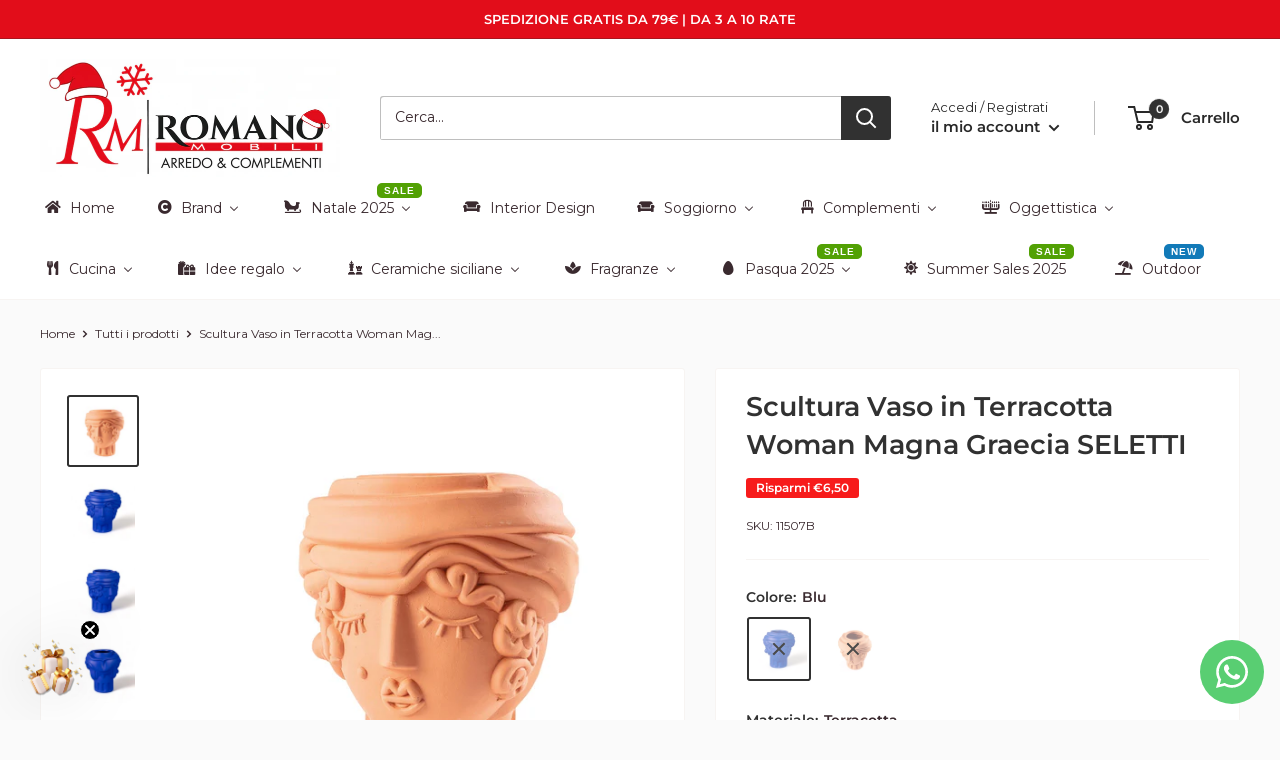

--- FILE ---
content_type: text/plain; charset=utf-8
request_url: https://sprout-app.thegoodapi.com/app/assets/cdn_key?shop_name=romano-mobili.myshopify.com
body_size: -544
content:
e53f1cd4-d9e9-4ca4-9155-aff68d01acee

--- FILE ---
content_type: text/javascript; charset=utf-8
request_url: https://www.romanomobili.com/products/copia-del-caraffa-in-terracotta-magna-graecia-seletti.js
body_size: 1945
content:
{"id":8721055809859,"title":"Scultura Vaso in Terracotta Woman Magna Graecia SELETTI","handle":"copia-del-caraffa-in-terracotta-magna-graecia-seletti","description":"\u003cp data-mce-fragment=\"1\"\u003eLa scultura Woman  in Terracotta Magna Graecia SELETTI di Antonio Aricò è uno stile di vita, un'esperienza di cultura e di autenticità. Simbolo del Made in Italy, evoca nel suo design le ricche gioie della vita italiana.\u003cstrong\u003e \u003c\/strong\u003e\u003c\/p\u003e\n\u003cp data-mce-fragment=\"1\"\u003e\u003cstrong\u003ePerfetta da abbinare ad ogni ambiente, da quello classico a quello moderno, trasmetterà un'atmosfera di lusso al vostro salotto. Un vero e proprio mosaico di storie italiane. \u003c\/strong\u003e\u003c\/p\u003e\n\u003cp data-mce-fragment=\"1\"\u003eL'Italia non è un paese, è un mare di storie. Il suo immaginario è ondulato di infinite storie magiche provenienti da nord a sud e da ovest a est. Scatola regalo personalizzata  Seletti Home\u003c\/p\u003e\n\u003cp data-mce-fragment=\"1\"\u003e\u003cspan\u003e\u003cstrong\u003eAbbiamo il piacere di presentare il nostro Scultura Vaso in Terracotta Woman Magna Graecia SELETTI. Un'opera d'arte che unisce il design figurativo e la Pop Art per creare una scatola magica di movimento, valore e innovazione. Da sempre fusi ad icone del quotidiano, i nostri oggetti comunicano un messaggio unico e divertente\u003c\/strong\u003e. \u003c\/span\u003e\u003c\/p\u003e\n\u003cp data-mce-fragment=\"1\"\u003e\u003cspan\u003eEsprimiamo concetti ed ispirazioni in modo discreto ma chiaro, perché per noi di Seletti, \"La (R)EVOLUTION È L'UNICA SOLUZIONE\u003c\/span\u003e\u003c\/p\u003e\n\u003ctable width=\"554\"\u003e\n\u003ctbody\u003e\n\u003ctr\u003e\n\u003ctd width=\"139\"\u003e\n\u003cp\u003e\u003cstrong\u003eDimensioni\u003c\/strong\u003e\u003c\/p\u003e\n\u003c\/td\u003e\n\u003ctd width=\"409\"\u003e\n\u003cp\u003e\u003cspan\u003ecm. 25 x 23 x h. 33\u003c\/span\u003e\u003c\/p\u003e\n\u003c\/td\u003e\n\u003c\/tr\u003e\n\u003ctr\u003e\n\u003ctd width=\"139\"\u003e\n\u003cp\u003e\u003cstrong\u003eBrand\u003c\/strong\u003e\u003c\/p\u003e\n\u003c\/td\u003e\n\u003ctd width=\"409\"\u003e\n\u003cp\u003eSELETTI\u003c\/p\u003e\n\u003c\/td\u003e\n\u003c\/tr\u003e\n\u003ctr\u003e\n\u003ctd width=\"139\"\u003e\n\u003cp\u003e\u003cstrong\u003eDesigner\u003c\/strong\u003e\u003c\/p\u003e\n\u003c\/td\u003e\n\u003ctd width=\"409\"\u003e\n\u003cp\u003eAntonio Aricò\u003c\/p\u003e\n\u003c\/td\u003e\n\u003c\/tr\u003e\n\u003ctr\u003e\n\u003ctd width=\"139\"\u003e\n\u003cp\u003e\u003cstrong\u003eMateriali\u003c\/strong\u003e\u003c\/p\u003e\n\u003c\/td\u003e\n\u003ctd width=\"409\"\u003e\n\u003cp\u003eTerracotta\u003c\/p\u003e\n\u003c\/td\u003e\n\u003c\/tr\u003e\n\u003ctr\u003e\n\u003ctd width=\"139\"\u003e\n\u003cp\u003e\u003cstrong\u003eColori\u003c\/strong\u003e\u003c\/p\u003e\n\u003c\/td\u003e\n\u003ctd width=\"409\"\u003e\n\u003cp\u003eTerracotta - Blu \u003c\/p\u003e\n\u003c\/td\u003e\n\u003c\/tr\u003e\n\u003c\/tbody\u003e\n\u003c\/table\u003e\n\u003cp\u003e \u003c\/p\u003e","published_at":"2023-08-16T16:24:38+02:00","created_at":"2023-08-16T16:18:13+02:00","vendor":"Seletti","type":"scultura","tags":["Accessori Cucina","Anfora","Brand_Seletti","Caraffa","Cucina","Magna Graecia","Portapiante","SCONTO","scultura","Terracotta","VASI","vaso"],"price":10450,"price_min":10450,"price_max":12350,"available":false,"price_varies":true,"compare_at_price":11000,"compare_at_price_min":11000,"compare_at_price_max":13000,"compare_at_price_varies":true,"variants":[{"id":48382402298179,"title":"Blu \/ Terracotta","option1":"Blu","option2":"Terracotta","option3":null,"sku":"11507B","requires_shipping":true,"taxable":true,"featured_image":{"id":54051082174787,"product_id":8721055809859,"position":2,"created_at":"2024-05-09T19:28:19+02:00","updated_at":"2025-02-08T12:23:29+01:00","alt":null,"width":900,"height":900,"src":"https:\/\/cdn.shopify.com\/s\/files\/1\/0637\/7203\/3265\/files\/11507b_1.jpg?v=1739013809","variant_ids":[48382402298179]},"available":false,"name":"Scultura Vaso in Terracotta Woman Magna Graecia SELETTI - Blu \/ Terracotta","public_title":"Blu \/ Terracotta","options":["Blu","Terracotta"],"price":12350,"weight":0,"compare_at_price":13000,"inventory_management":"shopify","barcode":"8008215216010","featured_media":{"alt":null,"id":46727259455811,"position":2,"preview_image":{"aspect_ratio":1.0,"height":900,"width":900,"src":"https:\/\/cdn.shopify.com\/s\/files\/1\/0637\/7203\/3265\/files\/11507b_1.jpg?v=1739013809"}},"requires_selling_plan":false,"selling_plan_allocations":[]},{"id":48382402265411,"title":"Terracotta \/ Terracotta","option1":"Terracotta","option2":"Terracotta","option3":null,"sku":"11507","requires_shipping":true,"taxable":true,"featured_image":{"id":50549307703619,"product_id":8721055809859,"position":8,"created_at":"2023-08-16T16:22:44+02:00","updated_at":"2024-05-11T13:08:56+02:00","alt":null,"width":2000,"height":2000,"src":"https:\/\/cdn.shopify.com\/s\/files\/1\/0637\/7203\/3265\/files\/11507-terracotta-arico-4.jpg?v=1715425736","variant_ids":[48382402265411]},"available":false,"name":"Scultura Vaso in Terracotta Woman Magna Graecia SELETTI - Terracotta \/ Terracotta","public_title":"Terracotta \/ Terracotta","options":["Terracotta","Terracotta"],"price":10450,"weight":0,"compare_at_price":11000,"inventory_management":"shopify","barcode":"8008215115078","featured_media":{"alt":null,"id":43172766744899,"position":8,"preview_image":{"aspect_ratio":1.0,"height":2000,"width":2000,"src":"https:\/\/cdn.shopify.com\/s\/files\/1\/0637\/7203\/3265\/files\/11507-terracotta-arico-4.jpg?v=1715425736"}},"requires_selling_plan":false,"selling_plan_allocations":[]}],"images":["\/\/cdn.shopify.com\/s\/files\/1\/0637\/7203\/3265\/files\/11507-terracotta-arico-3.jpg?v=1739013809","\/\/cdn.shopify.com\/s\/files\/1\/0637\/7203\/3265\/files\/11507b_1.jpg?v=1739013809","\/\/cdn.shopify.com\/s\/files\/1\/0637\/7203\/3265\/files\/11507b_1_1.jpg?v=1739013809","\/\/cdn.shopify.com\/s\/files\/1\/0637\/7203\/3265\/files\/11507b_3_1.jpg?v=1739013809","\/\/cdn.shopify.com\/s\/files\/1\/0637\/7203\/3265\/files\/11507b_4_1.jpg?v=1739013809","\/\/cdn.shopify.com\/s\/files\/1\/0637\/7203\/3265\/files\/11507-terracotta-arico-1.jpg?v=1715425736","\/\/cdn.shopify.com\/s\/files\/1\/0637\/7203\/3265\/files\/11507-terracotta-arico-2.jpg?v=1715425736","\/\/cdn.shopify.com\/s\/files\/1\/0637\/7203\/3265\/files\/11507-terracotta-arico-4.jpg?v=1715425736","\/\/cdn.shopify.com\/s\/files\/1\/0637\/7203\/3265\/files\/img_9038_copia_1.jpg?v=1715425736","\/\/cdn.shopify.com\/s\/files\/1\/0637\/7203\/3265\/files\/11507-2.jpg?v=1715425736"],"featured_image":"\/\/cdn.shopify.com\/s\/files\/1\/0637\/7203\/3265\/files\/11507-terracotta-arico-3.jpg?v=1739013809","options":[{"name":"Colore","position":1,"values":["Blu","Terracotta"]},{"name":"Materiale","position":2,"values":["Terracotta"]}],"url":"\/products\/copia-del-caraffa-in-terracotta-magna-graecia-seletti","media":[{"alt":null,"id":43172766712131,"position":1,"preview_image":{"aspect_ratio":1.0,"height":2000,"width":2000,"src":"https:\/\/cdn.shopify.com\/s\/files\/1\/0637\/7203\/3265\/files\/11507-terracotta-arico-3.jpg?v=1739013809"},"aspect_ratio":1.0,"height":2000,"media_type":"image","src":"https:\/\/cdn.shopify.com\/s\/files\/1\/0637\/7203\/3265\/files\/11507-terracotta-arico-3.jpg?v=1739013809","width":2000},{"alt":null,"id":46727259455811,"position":2,"preview_image":{"aspect_ratio":1.0,"height":900,"width":900,"src":"https:\/\/cdn.shopify.com\/s\/files\/1\/0637\/7203\/3265\/files\/11507b_1.jpg?v=1739013809"},"aspect_ratio":1.0,"height":900,"media_type":"image","src":"https:\/\/cdn.shopify.com\/s\/files\/1\/0637\/7203\/3265\/files\/11507b_1.jpg?v=1739013809","width":900},{"alt":null,"id":46727259488579,"position":3,"preview_image":{"aspect_ratio":1.0,"height":900,"width":900,"src":"https:\/\/cdn.shopify.com\/s\/files\/1\/0637\/7203\/3265\/files\/11507b_1_1.jpg?v=1739013809"},"aspect_ratio":1.0,"height":900,"media_type":"image","src":"https:\/\/cdn.shopify.com\/s\/files\/1\/0637\/7203\/3265\/files\/11507b_1_1.jpg?v=1739013809","width":900},{"alt":null,"id":46727259521347,"position":4,"preview_image":{"aspect_ratio":1.0,"height":900,"width":900,"src":"https:\/\/cdn.shopify.com\/s\/files\/1\/0637\/7203\/3265\/files\/11507b_3_1.jpg?v=1739013809"},"aspect_ratio":1.0,"height":900,"media_type":"image","src":"https:\/\/cdn.shopify.com\/s\/files\/1\/0637\/7203\/3265\/files\/11507b_3_1.jpg?v=1739013809","width":900},{"alt":null,"id":46727259554115,"position":5,"preview_image":{"aspect_ratio":1.0,"height":900,"width":900,"src":"https:\/\/cdn.shopify.com\/s\/files\/1\/0637\/7203\/3265\/files\/11507b_4_1.jpg?v=1739013809"},"aspect_ratio":1.0,"height":900,"media_type":"image","src":"https:\/\/cdn.shopify.com\/s\/files\/1\/0637\/7203\/3265\/files\/11507b_4_1.jpg?v=1739013809","width":900},{"alt":null,"id":43172766646595,"position":6,"preview_image":{"aspect_ratio":1.0,"height":2000,"width":2000,"src":"https:\/\/cdn.shopify.com\/s\/files\/1\/0637\/7203\/3265\/files\/11507-terracotta-arico-1.jpg?v=1715425736"},"aspect_ratio":1.0,"height":2000,"media_type":"image","src":"https:\/\/cdn.shopify.com\/s\/files\/1\/0637\/7203\/3265\/files\/11507-terracotta-arico-1.jpg?v=1715425736","width":2000},{"alt":null,"id":43172766679363,"position":7,"preview_image":{"aspect_ratio":1.0,"height":2000,"width":2000,"src":"https:\/\/cdn.shopify.com\/s\/files\/1\/0637\/7203\/3265\/files\/11507-terracotta-arico-2.jpg?v=1715425736"},"aspect_ratio":1.0,"height":2000,"media_type":"image","src":"https:\/\/cdn.shopify.com\/s\/files\/1\/0637\/7203\/3265\/files\/11507-terracotta-arico-2.jpg?v=1715425736","width":2000},{"alt":null,"id":43172766744899,"position":8,"preview_image":{"aspect_ratio":1.0,"height":2000,"width":2000,"src":"https:\/\/cdn.shopify.com\/s\/files\/1\/0637\/7203\/3265\/files\/11507-terracotta-arico-4.jpg?v=1715425736"},"aspect_ratio":1.0,"height":2000,"media_type":"image","src":"https:\/\/cdn.shopify.com\/s\/files\/1\/0637\/7203\/3265\/files\/11507-terracotta-arico-4.jpg?v=1715425736","width":2000},{"alt":null,"id":43172766777667,"position":9,"preview_image":{"aspect_ratio":0.75,"height":1200,"width":900,"src":"https:\/\/cdn.shopify.com\/s\/files\/1\/0637\/7203\/3265\/files\/img_9038_copia_1.jpg?v=1715425736"},"aspect_ratio":0.75,"height":1200,"media_type":"image","src":"https:\/\/cdn.shopify.com\/s\/files\/1\/0637\/7203\/3265\/files\/img_9038_copia_1.jpg?v=1715425736","width":900},{"alt":null,"id":43172766613827,"position":10,"preview_image":{"aspect_ratio":0.75,"height":1200,"width":900,"src":"https:\/\/cdn.shopify.com\/s\/files\/1\/0637\/7203\/3265\/files\/11507-2.jpg?v=1715425736"},"aspect_ratio":0.75,"height":1200,"media_type":"image","src":"https:\/\/cdn.shopify.com\/s\/files\/1\/0637\/7203\/3265\/files\/11507-2.jpg?v=1715425736","width":900}],"requires_selling_plan":false,"selling_plan_groups":[]}

--- FILE ---
content_type: application/javascript; charset=utf-8
request_url: https://cs.iubenda.com/cookie-solution/confs/js/95216957.js
body_size: -101
content:
_iub.csRC = { consApiKey: 'dJ82Yotsg1gq7Z6GcFHEovXmr3K678DG', consentDatabasePublicKey: 'To8WJh1HCAXgzdTwJ0JawGnZ7suSTzp9', publicId: 'df76b2b6-2696-47db-b852-2753c43107dc', floatingGroup: false };
_iub.csEnabled = true;
_iub.csPurposes = [4,1,3,5,2];
_iub.cpUpd = 1732272669;
_iub.csFeatures = {"geolocation_setting":false,"cookie_solution_white_labeling":1,"rejection_recovery":false,"full_customization":true,"multiple_languages":"it","mobile_app_integration":false};
_iub.csT = null;
_iub.googleConsentModeV2 = true;
_iub.totalNumberOfProviders = 5;


--- FILE ---
content_type: text/plain; charset=utf-8
request_url: https://sprout-app.thegoodapi.com/app/assets/cdn_key?shop_name=romano-mobili.myshopify.com
body_size: -542
content:
e53f1cd4-d9e9-4ca4-9155-aff68d01acee

--- FILE ---
content_type: text/javascript
request_url: https://cdn.shopify.com/extensions/3ee93129-d11c-4adb-8a29-0c9bec8a2202/preorder-notify-me-timesact-17/assets/timesact.js
body_size: 18519
content:
/* Using a self-executing anonymous function - (function(){})(); - so that all variables and functions defined within
aren’t available to the outside world. */

(function () {
    const loadScript = function (url, callback) {
        const script = document.createElement("script")

        script.type = "text/javascript"

        // If the browser is Internet Explorer.
        if (script.readyState) {
            script.onreadystatechange = function () {
                if (script.readyState === "loaded" || script.readyState === "complete") {
                    script.onreadystatechange = null
                    callback()
                }
            };
            // For any other browser.
        } else {
            script.onload = function () {
                callback()
            }
        }
        script.src = url
        document.getElementsByTagName("head")[0].appendChild(script)
    }

    /* This is Timesact main function. */
    timesactScriptNew = async function ($) {
        const mixedCartModal = '<div class="md-modal" id="mixed-modal"><div class="md-content"><div class="md-body"></div></div></div><div class="popup-container"><div class="column"><button class="md-trigger md-setperspective" data-modal="mixed-modal"></button></div></div><div class="md-overlay"></div>';
        document.getElementsByTagName("body")[0].insertAdjacentHTML('afterbegin', mixedCartModal)

        const timesactBIS = `<div class="timesact_bis_popup_overlay"></div>
        <div aria-modal="true" aria-hidden="true" tabindex="-1" role="dialog" class="timesact_bis_dialog">
            <div class="timesact_bis_popup">
                <div class="timesact_bis_popup_content">
                    <div class="timesact_bis_popup_body">
                        <button type="button" data-dismiss="modal" aria-label="Close"
                            class="timesact_bis_close_button">
                            <span aria-hidden="true" class="timesact_bis_close_span">x</span>
                        </button>
                        <h3 class="timesact_bis_heading"></h3>
                        <p class="timesact_bis_desc"></p>
                        <p class="timesact_bis_response">
                            <span class="timesact_bis_message_success"></span>
                            <span class="timesact_bis_message_error"></span>
                             
                        </p>
                        <hr class="timesact_bis_line">
                        <div id="subscriptionForm">
                            <div class="timesact_bis_form_field">
                                <input id="timesact_bis_email" class="timesact_bis_input " type="email"
                                placeholder="eg. username@example.com" name="email" value="">
                            </div>
                            <div class="timesact_bis_form_field">
                                <button type="button" class="timesact_bis_submit_button ">
                                    <span class="timesact_bis_loading_icon"></span>
                                </button>
                            </div>
                            <div class="timesact_bis_form_field">
                                <p class="timesact_bis_note"></p>
                            </div>
                            <div class="timesact_bis_form_field timesact_sub">
                                <input type="checkbox" id="newsletter" name="newsletter" checked />
                                <label class="timesact_bis_subscribe" for="newsletter"></label>
                            </div>
                        </div>
                        <div class="timesact_powered_by">
                            <a href="https://timesact.com" target="_blank" rel="noreferrer">
                                <svg xmlns="http://www.w3.org/2000/svg" width="24" height="24" viewBox="0 0 24 24"><path d="M8 24l2.674-9h-9.674l16-15-2.674 9h8.674l-15 15zm-1.586-11h6.912l-1.326 4 5.739-6h-6.065l1.304-4-6.564 6z"></path></svg>
                                <span>by Timesact</span>
                            </a>
                        </div>
                    </div>
                </div>
            </div>
        </div>`

        const timesactPartialPayment = `<div class="timesact_widget" id="timesact_widget">
            <div class="timesact_widget_wrapper">
                <div class="timesact_option">
                    <div class="timesact_radio_wrapper">
                        <input checked type="radio" id="timesact_selling_plan_label" name="selling_plan" value="" tabindex="2">
                        <label for="timesact_selling_plan_label" class="timesact_radio_label">
                            <span class="timesact_circle"><span class="timesact_dot"></span></span>
                            <span class="timesact_text"></span>
                        </label>
                    </div>
                </div>
            </div>
        </div>
        `

        document.getElementsByTagName("body")[0].insertAdjacentHTML('afterbegin', timesactBIS)

        const emailInputFieldSelector = document.querySelector('#timesact_bis_email')
        const newsletterCheckboxFieldSelector = document.querySelector('#newsletter')

        // Cart alert modal global variables.
        const cartModal = {
            isOpen: false,
            queue: JSON.parse(window.sessionStorage.getItem("modal-queue") || null) || []
        }

        /* Models */
        class Badge {
            add(selector, badgeType, value, settingType) {
                if (badgeType === "RIBBON") {
                    $(selector).remove(`.timesact-badge-common-${settingType}`);
                    $(selector).remove(`.timesact-badge-ribbon-${settingType}`);
                    $(selector).append(`<div class='timesact-badge-ribbon timesact-badge-ribbon-${settingType}'><span class='timesact-badge-ribbon-span-${settingType}'><p>` + value + "</p></span></div>")
                    return;
                }

                if (badgeType === "ROUNDED") {
                    $(selector).remove(`.timesact-badge-common-${settingType}`);
                    $(selector).remove(`.timesact-badge-ribbon-${settingType}`);
                    $(selector).append(`<div class='timesact-badge-common-${settingType}'><span class='timesact-badge-rounded-span-${settingType}'>` + value + "</span></div>");
                }

                if (badgeType === "RECTANGLE") {
                    $(selector).remove(`.timesact-badge-common-${settingType}`);
                    $(selector).remove(`.timesact-badge-ribbon-${settingType}`);
                    $(selector).append(`<div class='timesact-badge-common-${settingType}'><span class='timesact-badge-rectangle-span-${settingType}'>` + value + "</span></div>");
                }

                if (badgeType === "SQUARE") {
                    $(selector).remove(`.timesact-badge-common-${settingType}`);
                    $(selector).remove(`.timesact-badge-ribbon-${settingType}`);
                    $(selector).append(`<div class='timesact-badge-common-${settingType}'><span class='timesact-badge-square-span-${settingType}'>` + value + "</span></div>");
                }

                if (badgeType === "CIRCLE") {
                    $(selector).remove(`.timesact-badge-common-${settingType}`);
                    $(selector).remove(`.timesact-badge-ribbon-${settingType}`);
                    $(selector).append(`<div class='timesact-badge-common-${settingType}'><span class='timesact-badge-circle-span-${settingType}'>` + value + "</span></div>");
                }
            }

            getPositions(isTop, isRight, x, y) {
                return {
                    "top": isTop && y,
                    "bottom": !isTop && y,
                    "left": !isRight && x,
                    "right": isRight && x,
                }
            }

            getPositionsRibbon(isTop, isRight) {
                const top = isTop ? "19px" : "35px"
                const right = !isRight ? "-5px" : "-20px"
                return { top, right }
            }

            getTransformRibbon(isTop, isRight) {
                // top right
                let degree = 45
                if (isTop && !isRight) {
                    // left top
                    degree -= 90
                } else if (!isTop && !isRight) {
                    // left bottom
                    degree -= 180
                } else if (!isTop && isRight) {
                    // bottom right
                    degree -= 270
                }

                return {
                    "transform": `rotate(${degree}deg)`,
                    "-webkit-transform": `rotate(${degree}deg)`,
                }
            }

            getTransformRibbonText(isTop) {
                return isTop ? {} : {
                    "transform": `rotate(180deg)`,
                    "-webkit-transform": `rotate(180deg)`,
                }
            }

            applyStyles(style, settingType) {
                const isTop = style.top || style.top === undefined
                const isRight = style.right || style.right === undefined

                $('.timesact-badge').css({
                    "position": "relative"
                });
                $(`.timesact-badge-ribbon-${settingType}`).css({
                    "position": "absolute",
                    ...this.getPositions(isTop, isRight, "-5px", "-5px"),
                    "width": "75px",
                    "height": "75px",
                    "text-align": "right",
                    "z-index": "1",
                    "overflow": "hidden",
                });
                $(`.timesact-badge-ribbon-${settingType} span`).css({
                    "position": "absolute",
                    ...this.getPositionsRibbon(isTop, isRight),
                    "display": "block",
                    "width": "100px",
                    "font-size": `${style.fontSize}px`,
                    "font-weight": "bold",
                    "color": style.fontColor,
                    "text-transform": "uppercase",
                    "text-align": "center",
                    "line-height": "20px",
                    "white-space": "nowrap",
                    ...this.getTransformRibbon(isTop, isRight),
                });
                $(`.timesact-badge-ribbon-${settingType} span p`).css({
                    "margin": 0,
                    ...this.getTransformRibbonText(isTop),
                    "font-size": `${style.fontSize}px`,
                    "color": style.fontColor,
                });
                $(`.timesact-badge-ribbon-span-${settingType}`).css({
                    "background-color": style.backgroundColor,
                    "box-shadow": "0 3px 10px -5px rgba(0, 0, 0, 1)"
                });
                $(`.timesact-badge-rounded-span-${settingType}`).css({
                    "border": "1px solid transparent",
                    "border-radius": "4rem",
                    "display": "inline-block",
                    "letter-spacing": ".1rem",
                    "line-height": "1",
                    "padding": "0.6rem 1.3rem",
                    "text-align": "center",
                    "background-color": style.backgroundColor,
                    "border-color": style.backgroundColor,
                    "font-size": `${style.fontSize}px`,
                    "color": style.fontColor,
                    "font-weight": "bold",
                    "word-break": "break-word",
                })
                $(`.timesact-badge-rectangle-span-${settingType}`).css({
                    "display": "inline-block",
                    "min-width": "60px",
                    "padding": "0.6rem 1.3rem",
                    "letter-spacing": ".1rem",
                    "line-height": "1",
                    "text-align": "center",
                    "font-size": `${style.fontSize}px`,
                    "color": style.fontColor,
                    "font-weight": "bold",
                    "word-break": "break-word",
                    "background-color": style.backgroundColor,
                    "border-color": style.backgroundColor,
                    "border": "1px solid transparent",
                })
                $(`.timesact-badge-square-span-${settingType}`).css({
                    "display": "flex",
                    "align-items": "center",
                    "justify-content": "center",
                    "min-height": "60px",
                    "min-width": "60px",
                    "width": `${style.width}px`,
                    "height": `${style.width}px`,
                    "letter-spacing": ".1rem",
                    "line-height": "1",
                    "text-align": "center",
                    "font-size": `${style.fontSize}px`,
                    "color": style.fontColor,
                    "font-weight": "bold",
                    "word-break": "break-word",
                    "background-color": style.backgroundColor,
                    "border-color": style.backgroundColor,
                    "border": "1px solid transparent",
                    "overflow": "hidden"
                })
                $(`.timesact-badge-circle-span-${settingType}`).css({
                    "display": "flex",
                    "align-items": "center",
                    "justify-content": "center",
                    "min-height": "60px",
                    "min-width": "60px",
                    "width": `${style.width + 28}px`,
                    "height": `${style.width + 28}px`,
                    "padding": "14px",
                    "letter-spacing": ".1rem",
                    "line-height": "1",
                    "text-align": "center",
                    "font-size": `${style.fontSize}px`,
                    "color": style.fontColor,
                    "font-weight": "bold",
                    "word-break": "break-word",
                    "background-color": style.backgroundColor,
                    "border-color": style.backgroundColor,
                    "border": "1px solid transparent",
                    "border-radius": "50%",
                    "overflow": "hidden"
                });
                $(`.timesact-badge-common-${settingType}`).css({
                    "position": "absolute",
                    ...this.getPositions(isTop, isRight, "10px", "10px"),
                    "display": "flex",
                    "flex-wrap": "wrap",
                    "z-index": "1"
                });

                if ($('gp-product-images-v2').length > 0) {
                    $(`.timesact-badge-ribbon-${settingType}`).css({
                        "width": "100%"
                    })
                }
            }
        }

        class Modal {
            static updateStorage() {
                window.sessionStorage.setItem("modal-queue", JSON.stringify(cartModal.queue))
            }

            static pushQueue(settings, closeCb) {
                // if exist
                if (cartModal.queue.find(it => it.settings.id === settings.id)) return

                cartModal.queue.push({ settings, closeCb })
                this.updateStorage()
            }

            static popQueue() {
                if (cartModal.queue.length <= 0) return
                const item = cartModal.queue.pop()
                this.updateStorage()
                return item
            }

            static clearQueue() {
                cartModal.queue = []
                this.updateStorage()
            }

            static showFirst() {
                if (cartModal.isOpen) return
                const item = this.popQueue()
                item && new Modal().display(item.settings, item.closeCb)
            }

            display(settings, closeCb) {
                if (cartModal.isOpen) {
                    return Modal.pushQueue(settings, closeCb)
                }

                cartModal.isOpen = true
                $(".md-body").append('<h3>' + settings.header + '</h3><p class="message">' + settings.body + '</p><button class="md-close">' + settings.button + '</button><p><input type="checkbox" id="md-stop" name="md-stop"><label for="md-stop">' + settings.stop + '</label></p>');
                $("#mixed-modal").addClass('md-show');
                $(".md-close, .md-overlay").click(function (event) {
                    event.stopPropagation()
                    if (closeCb instanceof Function) closeCb()

                    cartModal.isOpen = false
                    $("#mixed-modal").removeClass('md-show');
                    $(".md-body").empty()
                    Modal.showFirst()
                });
                $('.md-close').attr('style', `
				background: ${settings.buttonBackgroundColor}!important;
				color: ${settings.buttonFontColor}!important;`)
            }
        }

        class Product {
            constructor(id, variants, title, sellingPlanGroups) {
                this.id = id
                this.variants = variants
                this.title = title
                this.sellingPlans = sellingPlanGroups ? sellingPlanGroups.filter(sellingPlanGroup => sellingPlanGroup.app_id == 'timesact').reduce((accumulator, sellingPlanGroup) => accumulator.concat(sellingPlanGroup.selling_plans), []) : []
            }

            setActiveVariant(variantId) {
                this.variantId = variantId
            }

            setTimesactVariants(productConfig) {
                if (!productConfig || !productConfig.variants) {
                    console.log('[ERROR 2002]: Product config is undefined.')

                    return
                }
                this.timesactVariants = productConfig.variants
            }

            isPOEnabledForVariant() {
                if (!this.timesactVariants[this.variantId] || !this.timesactVariants[this.variantId].config) {
                    return false
                }

                // New flow.
                if ('isPOEnabled' in this.timesactVariants[this.variantId]) {
                    return this.timesactVariants[this.variantId].isPOEnabled
                }

                // Old flow.
                return this.timesactVariants[this.variantId].config.status === "ACTIVE" || this.timesactVariants[this.variantId].config.status === "NO_STOCK"
            }

            isISEnabledForVariant() {
                if (!this.timesactVariants[this.variantId]) {
                    return false
                }

                if ('isISEnabled' in this.timesactVariants[this.variantId]) {
                    return this.timesactVariants[this.variantId].isISEnabled
                }

                return false
            }

            isBISEnabledForVariant() {
                if (!this.timesactVariants[this.variantId]) {
                    return false
                }

                window.ta.currentTimesactProductData.variantId = this.variantId
                window.ta.currentTimesactProductData.productName = this.timesactVariants[this.variantId].displayName

                return this.timesactVariants[this.variantId].isBISEnabled
            }
            isCSEnabledForVariant() {
                if (!this.timesactVariants[this.variantId]) {
                    return false
                }

                return this.timesactVariants[this.variantId].isCSEnabled
            }

            getVariantSettings(settings, defaultSettingId, type) {
                if (!this.timesactVariants[this.variantId].config.settingsTemplate) {
                    // Old flow, if the variant does not have a template assigned.
                    const defaultSettings = settings[defaultSettingId]
                    if (!this.hasCustomSettings()) {
                        return defaultSettings
                    }

                    const customSettings = this.timesactVariants[this.variantId].settings

                    return {
                        button: {
                            ...defaultSettings.button,
                            name: customSettings.buttonName || defaultSettings.button.name
                        },
                        message: {
                            ...defaultSettings.message,
                            type: customSettings.messageType || defaultSettings.message.type,
                            value: customSettings.messageValue || defaultSettings.message.value,
                        },
                        cart: {
                            ...defaultSettings.cart,
                            labelText: {
                                key: customSettings.cartLabelTextKey || defaultSettings.cart.labelText.key,
                                value: customSettings.cartLabelTextValue || defaultSettings.cart.labelText.value,
                            }
                        },
                        badge: defaultSettings.badge
                    }
                }

                if (type === "PO") {
                    return this.timesactVariants[this.variantId].config.settingsTemplate in settings
                        ? settings[this.timesactVariants[this.variantId].config.settingsTemplate]
                        : settings[defaultSettingId]
                }

                if (type === "BIS") {
                    return this.timesactVariants[this.variantId].configBIS.settingsTemplate in settings
                        ? settings[this.timesactVariants[this.variantId].configBIS.settingsTemplate]
                        : settings[defaultSettingId]
                }

                if (type === "CS") {
                    return this.timesactVariants[this.variantId].configCS.settingsTemplate in settings
                        ? settings[this.timesactVariants[this.variantId].configCS.settingsTemplate]
                        : settings[defaultSettingId]
                }

                if (type === "IS") {
                    return this.timesactVariants[this.variantId].configIS.settingsTemplate in settings
                        ? settings[this.timesactVariants[this.variantId].configIS.settingsTemplate]
                        : settings[defaultSettingId]
                }

                return settings[defaultSettingId]
            }

            hasCustomSettings() {
                if (!this.timesactVariants[this.variantId].settings) {
                    return false;
                }
                return this.timesactVariants[this.variantId].settings.type === "CUSTOM";
            }

            isVariantOutOfStock() {
                if (!this.timesactVariants[this.variantId]) {
                    return false;
                }

                const variant = this.timesactVariants[this.variantId]
                if (variant.quantity > 0) { return false; }

                if (variant.inventoryPolicy === "DENY") { return true; }
                return false;
            }
        }

        class ShopUtil {
            constructor() { }

            initTimesact() {
                if ("undefined" != typeof window.ta) {
                    return;
                }

                const products = localStorage.getItem('products') ? JSON.parse(localStorage.getItem('products')) : {}
                const settings = localStorage.getItem('settings') ? JSON.parse(localStorage.getItem('settings')) : undefined

                const lastProductUpdate = this.computeLastProductUpdate(products)
                const lastSettingsUpdate = localStorage.getItem('lastSettingsUpdate') ? JSON.parse(localStorage.getItem('lastSettingsUpdate')) : 0

                window.ta = {
                    products,
                    settings,
                    lastProductUpdate,
                    lastSettingsUpdate,
                    cart: {
                        showMixedCartAlert: sessionStorage.getItem('showCartMixedAlert') ? JSON.parse(sessionStorage.getItem('showCartMixedAlert')) : true
                    },
                    quickView: {
                        selectors: {
                            button: ".quick-add__submit, .productitem--action-qs, .boost-pfs-quickview-btn, .cc-quick-buy-btn, .button--quick-shop, .sca-qv-button, .quick-view-btn, .bc-quickview-btn-wrapper, .sca-qv-cartbtn, .js-quick-shop-link, .searchit-quick-view-button, .quick-view, .js-quickbuy-button, .quick-product__btn, .product-card-interaction-quickshop, .product-modal, .productitem--action button, a.quickview, .overlay, a.quickview, .has-quick-view .btn .v-b, .shop-now-button, .quick-buy, .quick_shop, a[data-action='show-product'], .trigger-quick-view, .quickview-button, .quick_view, .qview-button, button.btn-addToCart:last, .quick-shop, .fancybox.ajax, .quick-add-button-variants, .product-thumbnail__quickshop-button, .js-quickView-button",
                            form: `.product__form:visible,
							#sca-qv-add-item-form:visible,
							.shopify-product-form:visible,
							.bc-modal-wrapper:visible
							#bc-quickview-cart-form:visible,
							.product_form:visible,
							.searchit-quick-view-form-wrapper
							form:visible, .product-form:visible,
							.quick-buy__product-form:visible,
							.product-single__form:visible,
							form[action='/cart/add']:visible,
							#AddToCartForm:visible,
							form.module:visible,
							#add-to-cart-quickview-form:visible`,
                            addToCartButton: "[type=submit]:visible:first span, .sca-qv-cartbtn:visible, #addToCart:visible, #bc-quickview-cart-btn:visible, .add_to_cart:visible, #searchit-quick-view-add-to-cart:visible, .product-form__cart-submit:visible, .quickbuy__submit:visible, .add-to-cart:visible, .product-submit:visible, .add:visible, .product-form--atc-button:visible, input.action-button.submit:visible, .addto.cart.sliding-cart:visible, #AddToCart:visible, .product-add:visible, .add-to-cart:visible, .product__submit__add:visible, .product-add-to-cart:visible, #add-to-cart:visible, .product-submit.action-button.product-submit, .product-form__add-button:visible, .add-to-cart-btn:visible, .qview-btn-addtocart:visible, button.btn-addToCart:last, .button--add-to-cart:visible",
                            variant: "#sca-qv-variant-options select.single-option-selector, .bc-quickview-single-option-selector, .searchit-option-selector-wrapper select, .qview-variants select, select:visible, .radio-wrapper fieldset, input[type='radio']",
                            quantity: "[name='quantity']",
                            quickviewModalContainer: ".quick-add-modal, .theme-modal--quickbuy, .quickview-product .product-quickview:visible, .sca-fancybox-wrap:visible, .mfp-container:visible, .bc-modal-wrapper:visible, .quick-shop:visible, .searchit-modal:visible, #colorbox:visible, .modal--quick-shop:visible, .quickshop:visible, .fancybox-wrap:visible, .fancybox-container:visible, .modal-content:visible, .product-quick-view, section.quick-view, #ShopNowContainer, #ProductScreens, .product.preview, .modal__inner__wrapper:visible, .halo-modal-content:visible, #quickView:visible, .quickshop-content:visible, .modal__inner:visible, .quick-view .content:visible, .qview-product:visible"
                        }
                    }
                }
            }

            computeLastProductUpdate(products) {
                let timestamp = parseInt(new Date().getTime() / 1000);
                for (let product of Object.values(products)) {
                    if (product.lastUpdate && product.lastUpdate < timestamp) {
                        timestamp = product.lastUpdate;
                        continue;
                    }
                    if (!product.lastUpdate) {
                        timestamp = 1;
                    }
                }
                return timestamp;
            }

            isProductPage() {
                return -1 < window.location.href.indexOf("/products/") || -1 < window.location.href.indexOf("/products_preview?");
            }

            isCollectionPage() {
                return -1 < window.location.href.indexOf("/collections/");
            }

            isSearchPage() {
                return -1 < window.location.href.indexOf("/search?");
            }

            isPagesPage() {
                return -1 < window.location.href.indexOf("/pages/");
            }

            isHomePage() {
                return document.location.pathname === "/";
            }

            isCartPage() {
                return -1 < window.location.pathname.indexOf("/cart");
            }

            initQuickView(shop) {
                this.shopData = shop;
                this.createQuickViewButtonListener();
            }

            createQuickViewButtonListener() {
                var thisShop = this;
                $(window.ta.quickView.selectors.button).click(function (target) {
                    const handle = thisShop.getProductHandle(target.currentTarget);
                    if (!handle) { return; }
                    const url = thisShop.getProductPageJsURL(handle);
                    var product;
                    $.getJSON(url.concat('.js'), function (data) {
                        console.log(data);
                        product = new Product(data.id, data.variants, data.title, data.selling_plan_groups)
                    }).done(function () {
                        // thisShop.cleanupModal();
                        new ScriptRunner(thisShop.shopData, product).run(/*isQuickView=*/true);
                    }).fail(function () {
                        console.log("[Error 1001]: Product could not be fetched.");
                    });
                });
            }

            getProductHandle(target) {
                return $(target).data("product-url").split('/').pop();
            }

            getProductPageJsURL(handle) {
                return "https://" + window.location.hostname + "/products/" + handle;
            }

            sleep(e) {
                return new Promise(function (t) {
                    setTimeout(t, e);
                });
            }

            cleanupModal() {
                $(window.ta.quickView.selectors.quickviewModalContainer).find("#preorder-label").remove();
                $(window.ta.quickView.selectors.quickviewModalContainer).find(".timesact-preorder-description").remove();
            }
        }

        /* Util classes */
        class ProductUtil {
            extractVariantId(variants, formSelector) {
                var productParams = window.location.search.match(/variant=([0-9]+)/);
                if (productParams != null) return productParams[1];
                const variantIdFromForm =
                    "radio" === $(formSelector).find("select[name='id'], input[name='id'], select[name='id[]'], input[name='id[]']").attr("type")
                        ? $(formSelector).find("input[name='id']:checked, input[name='id[]']:checked").val()
                        : $(formSelector).find("select[name='id'], input[name='id'], select[name='id[]'], input[name='id[]']").val();

                if (variants.some(variant => variant.id.toString() === variantIdFromForm)) {
                    return variantIdFromForm;
                }
                // console.log("Variants are different: " + variantIdFromForm + ' ' + variants[0].id);
                return variants[0].id;
            }
        }

        class TimesactBisModal {
            static createListeners() {
                $('.timesact_bis_input').focusout(function () {
                    const timesactBisInput = $('.timesact_bis_input')

                    if (timesactBisInput.val() && timesactBisInput.hasClass('timesact_bis_field_empty')) {
                        timesactBisInput.removeClass('timesact_bis_field_empty')
                        $('.timesact_bis_message_success').removeClass('timesact_bis_message_show')
                        $('.timesact_bis_message_error').removeClass('timesact_bis_message_show')
                    }
                })
                $('.timesact_bis_close_button').click(TimesactBisModal.hidenBisModal)
                $('.timesact_bis_submit_button').click(TimesactBisModal.createSubscription)
            }

            static displayBisModal() {
                const { defaultSettings, productId, productVariants, variantId } = window.ta.currentTimesactProductData
                const product = new Product(productId, productVariants)

                product.setActiveVariant(variantId)
                product.setTimesactVariants({ variants: productVariants })

                const { form } = product.getVariantSettings(window.ta.settings, defaultSettings.templates['BIS'], 'BIS');

                // Set styles.
                $('h3.timesact_bis_heading').attr('style', `color: ${form.headingFontColor} !important;`)

                $('#subscriptionForm .timesact_bis_submit_button').attr('style', `
				background: ${form.buttonBackgroundColor} !important;
				color: ${form.buttonFontColor} !important;
				border-radius: ${form.fieldsBorderRadius}px !important;
				font-size: ${form.fontSize}px !important;`)

                $('#subscriptionForm .timesact_bis_input').attr('style', `
				border-radius: ${form.fieldsBorderRadius}px !important;
				font-size: ${form.fontSize}px !important;`)

                $('.timesact_bis_popup').attr('style', `border-radius: ${form.popupBorderRadius}px !important;`)
                $('.timesact_bis_desc, .timesact_bis_note, .timesact_bis_subscribe').attr('style', `color: ${form.textFontColor} !important;`)
                $('.timesact_bis_email').attr('style', `border-radius: ${form.fieldsBorderRadius}px !important;`)

                // Set texts.
                $('.timesact_bis_heading').text(form.heading)
                $('.timesact_bis_desc').text(form.description)
                $('.timesact_bis_submit_button').text(form.buttonName)
                $('.timesact_bis_form_field .timesact_bis_note').text(form.note)
                $('.timesact_bis_form_field .timesact_bis_subscribe').text(form.messageNewsletter)
                $('.timesact_bis_message_success').text(form.messageSuccess)
                $('.timesact_bis_message_error').text(form.messageError)

                form.isNewsletterEnabled && $('.timesact_sub').attr("style", "display: inline-flex !important;")

                $(".timesact_bis_popup_overlay").addClass("timesact_bis_popup_overlay_show")
                $(".timesact_bis_dialog").addClass("timesact_bis_dialog_show")
                if (!form.isBrandEnabled) {
                    $(".timesact_powered_by").hide()
                }
            }

            static hidenBisModal() {
                $('.timesact_bis_popup_overlay').removeClass('timesact_bis_popup_overlay_show')
                $('.timesact_bis_dialog').removeClass("timesact_bis_dialog_show")
                $('.timesact_bis_message_success').removeClass("timesact_bis_message_show").html('')
                $('.timesact_bis_message_error').removeClass("timesact_bis_message_show").html('')

                emailInputFieldSelector.value = ''
            }

            static async createSubscription() {
                const timesactBisMessageSuccess = $('.timesact_bis_message_success')
                const timesactBisMessageError = $('.timesact_bis_message_error')
                const timesactBisInput = $('.timesact_bis_input')

                if (!emailInputFieldSelector.value) {
                    timesactBisInput.addClass('timesact_bis_field_empty')
                    return
                }

                const data = {
                    type: 'EMAIL',
                    status: 'PENDING',
                    value: emailInputFieldSelector.value,
                    productId: window.ta.currentTimesactProductData.productId,
                    variantId: window.ta.currentTimesactProductData.variantId,
                    productName: window.ta.currentTimesactProductData.productName,
                    isSubNewsletter: $('#newsletter').is(":checked")
                }

                // console.log(data);
                // return;

                const created = await Api.createSubscription(data)

                created && timesactBisMessageError.removeClass('timesact_bis_message_show') && timesactBisMessageSuccess.addClass('timesact_bis_message_show') && $('#timesact_bis_email').val('')

                !created && timesactBisMessageSuccess.removeClass('timesact_bis_message_show') && timesactBisMessageError.addClass('timesact_bis_message_show')
            }
        }

        class TimesactButton {
            constructor(buttonSelector, className) {
                this.addToCartButtonSelector = buttonSelector
                this.hasInsideSpan = $(this.addToCartButtonSelector).first().prop('tagName')?.toLowerCase() === "span"

                if (className === "timesact-button-po" || className === "timesact-button-is") {
                    // Pre-order and In stock features use the existing "Add to cart" button.
                    this.button = buttonSelector
                } else {
                    // BIS and CS features use our own button.
                    this.button = $(`<button type="button" class="${className}" />`).attr('style', `display: none !important;`)

                    if (this.hasInsideSpan) {
                        $(this.addToCartButtonSelector).first().parent().after(this.button)
                    } else {
                        $(this.addToCartButtonSelector).first().after(this.button)
                    }
                }
            }

            showPO(settings) {
                if (this.hasInsideSpan) {
                    $(this.button).parent().show()
                } else {
                    $(this.button).show()
                }
                $(this.button).val(settings.button.name)
                $(this.button).text(settings.button.name)
                $(this.button).prop("disabled", false)
                if (settings.button.type === "DEFAULT") {
                    return
                }

                // Custom button
                if (this.hasInsideSpan) {
                    $(this.button).first().parent().addClass("timesact-button")
                } else {
                    $(this.button).first().addClass("timesact-button")
                }

                this.applyStyles(settings.button.style, "timesact-button")
            }

            showBIS(settings) {
                $(this.button).text(settings.button.name)
                this.applyStyles(settings.button.style, "timesact-button-bis")
                $(this.button).click(TimesactBisModal.displayBisModal)
                $(this.button).show()

                if (this.hasInsideSpan) {
                    $(this.addToCartButtonSelector).first().parent().attr('style', `display: none !important;`)
                } else {
                    $(this.addToCartButtonSelector).first().attr('style', `display: none !important;`)
                }
            }

            showCS(settings) {
                $(this.button).text(settings.button.name)
                this.button.prop("disabled", true);
                this.applyStyles(settings.button.style, "timesact-button-cs")
                $(this.button).show()

                if (this.hasInsideSpan) {
                    $(this.addToCartButtonSelector).first().parent().attr('style', `display: none !important;`)
                } else {
                    $(this.addToCartButtonSelector).first().attr('style', `display: none !important;`)
                }
            }

            showAddToCart() {
                if (this.hasInsideSpan) {
                    $(this.addToCartButtonSelector).first().parent().show()
                    $(this.addToCartButtonSelector).first().parent().removeClass("timesact-button")
                    $(this.addToCartButtonSelector).first().parent().removeAttr("style")
                } else {
                    $(this.addToCartButtonSelector).first().show()
                    $(this.addToCartButtonSelector).first().removeClass("timesact-button")
                    $(this.addToCartButtonSelector).first().removeAttr("style")
                }

                $(this.addToCartButtonSelector).val(this.addToCartText)
                $(this.addToCartButtonSelector).text(this.addToCartText)
                $(this.addToCartButtonSelector).prop("disabled", false)
            }

            showOutOfStock() {
                if (this.hasInsideSpan) {
                    $(this.addToCartButtonSelector).first().parent().show()
                    $(this.addToCartButtonSelector).first().parent().removeClass("timesact-button")
                    $(this.addToCartButtonSelector).first().parent().removeAttr("style")
                } else {
                    $(this.addToCartButtonSelector).first().show()
                    $(this.addToCartButtonSelector).first().removeClass("timesact-button")
                    $(this.addToCartButtonSelector).first().removeAttr("style")
                }

                $(this.addToCartButtonSelector).val(this.soldOutText)
                $(this.addToCartButtonSelector).text(this.soldOutText)
                $(this.addToCartButtonSelector).prop("disabled", true)
            }

            setAddToCartText(text) {
                this.addToCartText = text || $(this.addToCartButtonSelector).text()
            }

            setSoldOutText(text) {
                this.soldOutText = text
            }

            hide() {
                $(this.button).hide()
            }

            disable() {
                if (this.hasInsideSpan) {
                    $(this.button).parent().prop("disabled", true)
                } else {
                    $(this.button).prop("disabled", true)
                }
                $(this.addToCartButtonSelector).prop("disabled", true)
            }

            confirmButtonExists() {
                return $(this.button).closest("body").length > 0;
            }

            identifyButton(selectors) {
                this.button = selectors.formSelector.find(selectors.ids.addToCartButton);
            }

            applyStyles(style, className) {
                $(`.${className}`).attr('style', `
                width: ${style.width}${style.widthType === "PERCENT" ? "%" : "px"} !important;
                height: ${style.height}${style.heightType === "PERCENT" ? "%" : "px"} !important;
                background-color: ${style.backgroundColor} !important;
                border: ${style.borderWidth}px solid ${style.borderColor} !important;
                border-color: ${style.borderColor} !important;
                border-radius: ${style.borderRadius}px !important;
                border-width: ${style.borderWidth}px !important;
                color: ${style.fontColor} !important;
                font-size: ${style.fontSize}px !important;
                font-style: ${style.fontStyle} !important;
                font-weight: ${style.fontWeight} !important;
                margin-bottom: 10px !important;
                margin-top: 10px !important;
                cursor: pointer;`);

                // set px height to make dependency in %
                if (style.heightType === "PERCENT") {
                    const parentHeight = $(`.${className}`).parent().height()
                    $(`.${className}`).height(`${parentHeight * style.height / 100}px`)
                }
            }

            // PO cart alert functions
            removeCartAlertListener() {
                $(this.button).parent().off("click", this.cartAlertModalClickHandler)
            }

            closeCartAlertModal(settings, tmps = {}) {
                window.sessionStorage.setItem("showCartAlert", JSON.stringify({
                    ...tmps,
                    [settings.id]: { dismiss: $('#md-stop').is(":checked") },
                }));

                // if not dismissed
                if (!($('#md-stop').is(":checked"))) return

                this.removeCartAlertListener()
            }

            addCartAlertListener(settings, product) {
                const tmps = JSON.parse(window.sessionStorage.getItem("showCartAlert") || null) || {}
                const closedTmpsIds = JSON.parse(window.sessionStorage.getItem("closedModals") || null) || []
                const tmpId = `${settings.type}-${product.id}-${product.variantId}`

                // if not enabled or closed already with this template
                if (!settings.cart.alert) {
                    return
                }

                if (
                    !settings.cart.alert.isEnabled || settings.cart.alert.onButtonClick !== true ||
                    tmps[tmpId]?.dismiss || closedTmpsIds.includes(tmpId)
                ) {
                    return
                }

                // save temporary to reset event handling
                this.cartAlertModalClickHandler = () => {
                    const s = { ...settings.cart.alert, id: tmpId }
                    return new Modal().display(s, () => this.closeCartAlertModal(s, tmps));
                }

                $(this.button).parent().on("click", this.cartAlertModalClickHandler)
            }
        }

        class TimesactCountdownTimer {
            constructor(timerSelector, className) {
                this.timerSelector = timerSelector

                // for inner operations
                this.utils = {
                    delims: [60, 60, 24, 365]
                }

                // component
                this.components = {
                    timer: null,
                    timerElements: [null, null, null, null]
                }
                this.componentsClasses = {
                    timer: `timer-container-${className}`,
                    title: "timer-title",
                    subheading: "timer-subheading",
                    timerValueContainer: "timer-value-container",
                    timerLabels: "timer-value-labels",
                    timerValues: "timer-values"
                }
            }

            setTimerInfo({ content, isEnabled, placement, style, productConfig }) {
                this.title = content.title;
                this.subheading = content.subheading;
                this.labels = content.labels;
                this.dates = content?.dates;
                this.placement = placement;
                this.isEnabled = isEnabled || false;
                this.style = style || null;

                this.onceItEnds = content.onceItEnds

                this.productConfig = productConfig
            }

            show() {
                if (!this.isEnable()) return false

                this.createTimer()

                this.placement === "BELOW"
                    ? $(this.timerSelector).after(this.components.timer)
                    : $(this.timerSelector).before(this.components.timer)

                this.applyStyles()

                this.countdown()
            }

            hide() {
                // stop & remove old timer
                this.stop()
                $(`.${this.componentsClasses.timer}`).remove();
            }

            createTitle() {
                return $(`<h2 class="${this.componentsClasses.title}">${this.title}</h2>`)
            }

            createSubheading() {
                return $(`<p class="${this.componentsClasses.subheading}">${this.subheading}</p>`)
            }

            createTimerLabels() {
                const els = []
                const labelOrder = ["days", "hours", "mins", "secs"]
                for (const propName of labelOrder) {
                    els.push($(`<div class="${this.componentsClasses.timerLabels}">${this.labels[propName]}</div>`))
                }
                return els
            }

            createTimerValues() {
                const els = []
                const vals = ["00", ":", "00", ":", "00", ":", "00"]
                vals.forEach(v => els.push($(`<div translate="no" class="${this.componentsClasses.timerValues}">${v}</div>`)))

                // add to handle
                this.components.timerElements = els.filter((_, i) => i % 2 === 0)

                return els
            }

            createTimerValueContainer() {
                const el = $(`<div class="${this.componentsClasses.timerValueContainer}"></div>`)
                el.append(...this.createTimerValues(), ...this.createTimerLabels())
                return el
            }

            createTimer() {
                const el = $(`<div class="${this.componentsClasses.timer}"></div>`)

                // add title & subheading & timer
                el.append(this.createTitle(), this.createSubheading(), this.createTimerValueContainer())

                this.components.timer = el

                return el
            }

            getEndDateFromPeriod(type, value) {
                const now = parseInt(Date.now() / 1000)
                const dayInSeconds = parseInt(value) * 60 * 60 * 24

                switch (type) {
                    case "MONTH":
                        return now + (dayInSeconds * 30)
                    case "WEEK":
                        return now + (dayInSeconds * 7)
                    // DAY
                    default:
                        return now + dayInSeconds
                }
            }

            getActualEndDate() {
                switch (this.dates.endAt) {
                    case "END_DATE":
                        return (this.productConfig.hasEndDate && this.productConfig.endDate) || parseInt(Date.now() / 1000)

                    case "SHIPPING_DATE": {
                        switch (this.productConfig.shippingDate.type) {
                            case "PERIOD":
                                return this.getEndDateFromPeriod(this.productConfig.shippingDate.periodType, this.productConfig.shippingDate.periodValue)

                            case "INTERVAL":
                                return this.getEndDateFromPeriod(this.productConfig.shippingDate.periodEnd.type, this.productConfig.shippingDate.periodEnd.value)

                            default:
                                return this.productConfig.shippingDate.date || parseInt(Date.now() / 1000)
                        }
                    }

                    // DATE
                    default: {
                        switch (this.dates.type) {
                            case "FIXED":
                                return parseInt(Date.now() / 1000) + (parseInt(this.dates.minutes) * 60)

                            default:
                                return this.dates.endDate._seconds
                        }
                    }
                }
            }

            isEnable() {
                // is expired?
                if (this.getActualEndDate() < Date.now() / 1000) return false

                // is started?
                if (this.dates?.startDate) {
                    return this.isEnabled && this.dates.startDate._seconds < Date.now() / 1000
                }

                // is enabled at all?
                return this.isEnabled
            }

            make2Digit(number) {
                return `${number < 10 ? '0' : ''}${number}`
            }

            handleOnEnd() {
                const { value, customTitle } = this.onceItEnds

                switch (value) {
                    case "unpublish-timer":
                        return this.hide()

                    case "repeat-the-countdown":
                        // cant repeat not fixed timer
                        // cant repeat not specific date timer
                        if (this.dates.type !== "FIXED" || (!!this.dates.endAt && this.dates.endAt !== "DATE")) {
                            return
                        }

                        // set new end date
                        this.dates.endDate._seconds = this.getActualEndDate()

                        // restart countdown with delay
                        return setTimeout(() => {
                            return this.countdown()
                        }, 500);

                    case "show-custom-title":
                        return this.components.timer.html(customTitle)

                    default: break
                }
            }

            // [dd, hh, mm, ss]
            calculateRelativeDatetime(fromSeconds, toSeconds) {
                if (typeof fromSeconds !== "number" || typeof toSeconds !== "number") return ["00", "00", "00", "00"]
                if (fromSeconds - toSeconds <= 0) return ["00", "00", "00", "00"]

                const remains = [0, 0, 0, 0]

                let diff = Math.abs(fromSeconds - toSeconds)

                // calculate difference
                for (let i = 0; i < this.utils.delims.length; i++) {
                    const delimeter = this.utils.delims[i];
                    remains[i] = Math.floor(diff % delimeter);

                    if (diff >= delimeter) {
                        diff /= delimeter;
                        continue;
                    }
                    break
                }

                return remains.map(v => this.make2Digit(v)).reverse()
            };

            countdown() {
                let prevVals = []
                let timerDateSeconds = parseInt(Date.now() / 1000)
                const endDateSeconds = this.getActualEndDate()
                const timerInterval = 1000

                this.timerId = setInterval(() => {
                    if (endDateSeconds < timerDateSeconds) {
                        this.handleOnEnd()
                        return this.stop()
                    }

                    // get difference between end and now
                    const timerVals = this.calculateRelativeDatetime(endDateSeconds, timerDateSeconds)

                    // update content
                    this.components.timerElements.forEach((el, i) => {
                        if (prevVals[i] !== timerVals[i]) el.text(timerVals[i])
                    })

                    // update prev vals
                    prevVals = timerVals

                    // update current time
                    timerDateSeconds += timerInterval / 1000
                }, timerInterval);
            }

            stop() {
                clearInterval(this.timerId)
            }

            applyStyles() {
                $(`.${this.componentsClasses.timer} *`).css({
                    "margin": 0,
                    "padding": 0,
                    "box-sizing": "border-box",
                });

                $(`.${this.componentsClasses.timer}`).css({
                    "max-width": "420px",
                    "min-width": "260px",
                    "display": "flex",
                    "flex-flow": "column",
                    "text-align": "center",
                    "-webkit-box-align": "center",
                    "align-items": "center",
                    "overflow": "hidden",

                    // customer
                    "margin-bottom": `${this.style.container?.marginBottom}px`,
                    "margin-top": `${this.style.container?.marginTop}px`,
                    "padding-bottom": `${this.style.container?.paddingBottom}px`,
                    "padding-top": `${this.style.container?.paddingTop}px`,
                    "background-color": this.style.container?.background,
                    "border-color": this.style.container?.borderColor,
                    "border-radius": `${this.style.container?.borderRadius}px`,
                    "border-width": `${this.style.container?.borderSize}px`,
                    "border-style": 'solid'
                });

                $(`.${this.componentsClasses.title}`).css({
                    "font-weight": "bold",

                    // customer
                    "color": this.style.title?.color,
                    "font-size": `${this.style.title?.fontSize}px`
                });

                $(`.${this.componentsClasses.subheading}`).css({
                    "padding-top": "2px",
                    "line-height": "1.5",

                    // customer
                    "color": this.style.subheading?.color,
                    "font-size": `${this.style.subheading?.fontSize}px`
                });

                $(`.${this.componentsClasses.timerValueContainer}`).css({
                    "display": "grid",
                    "grid-template-columns": "1fr 10px 1fr 10px 1fr 10px 1fr",
                    "gap": "6px 2px",
                    "place-items": "center",
                    "align-items": "flex-start",
                });

                $(`.${this.componentsClasses.timerValues}`).css({
                    "font-weight": "bold",
                    "font-feature-settings": "tnum",
                    "font-variant-numeric": "tabular-nums",
                    "letter-spacing": "-2px",
                    "line-height": "1",

                    // customer
                    "color": this.style.timer?.color,
                    "font-size": `${this.style.timer?.fontSize}px`,
                });

                $(`.${this.componentsClasses.timerLabels}`).css({
                    "max-width": "100px",
                    "white-space": "pre-line",
                    "grid-column": "span 2 / auto",
                    "text-align": "center",
                    "padding-right": "10px",
                    "line-height": "1",

                    // customer
                    "color": this.style.labels?.color,
                    "font-size": `${this.style.labels?.fontSize}px`
                });

                $(`.${this.componentsClasses.timerLabels}:last-of-type`).css({
                    "grid-column": "span 1 / auto",
                    "padding-right": 0,
                });
            }
        }

        class Message {
            constructor(locale) {
                this.locale = locale;
            }

            addStylePreorderMessage(style, type) {
                $(`.timesact-${type}-description`).css({
                    "font-size": `${style.fontSize}px`,
                    "color": style.fontColor,
                    "text-align": style.textAlign,
                    "font-weight": style.fontWeight,
                    "font-style": style.fontStyle,
                    "margin-bottom": "10px",
                    "margin-top": "10px"
                });
            }

            populateDynamicValues(variant, value, isCartLabel, configType) {
                value = value.replace("{{preorderQuantity}}", this.getQuantity(variant, isCartLabel, configType));
                value = value.replace("{{shippingDate}}", this.getShippingDate(variant[configType].shippingDate, isCartLabel));
                value = value.replace("{{daysLeftUntilShippingDate}}", this.getDaysLeftUntilShippingDate(variant[configType].shippingDate, isCartLabel));
                value = value.replace("{{daysLeftUntilPreorderEndDate}}", this.getDaysLeftUntilEndDate(variant[configType], isCartLabel));
                return value;
            }

            getQuantity(variant, isCartLabel, configType) {
                if (variant[configType].stock.option == "STOCK3") {
                    // Stock3 uses Shopify stock inventory.
                    return variant.quantity;
                }
                if (variant[configType].stock.hasUnlimitedQuantity) {
                    return isCartLabel ? 'VARIABLE_NOT_SET' : '<span style="color:red;">VARIABLE_NOT_SET</span>';
                }

                return variant[configType].stock.quantity;
            }

            getShippingDate(shippingDate, isCartLabel) {
                if (!shippingDate || shippingDate.type === "NO_SET") {
                    return isCartLabel ? 'VARIABLE_NOT_SET' : '<span style="color:red;">VARIABLE_NOT_SET</span>';
                }

                if (shippingDate.type === "DATE") {
                    const date = new Date(shippingDate.date * 1000);
                    return date.toLocaleDateString(this.locale, { day: "numeric", month: "long", year: "numeric" });
                }

                if (shippingDate.type === "PERIOD") {
                    var days = 1;
                    switch (shippingDate.periodType) {
                        case "DAY": days = shippingDate.periodValue; break;
                        case "WEEK": days = shippingDate.periodValue * 7; break;
                        case "MONTH": days = shippingDate.periodValue * 30; break;
                    }

                    var date = new Date();
                    date.setDate(date.getDate() + days);
                    return date.toLocaleDateString(this.locale, { day: "numeric", month: "long", year: "numeric" });
                }

                if (shippingDate.type === "INTERVAL") {
                    var periodStartDays = 1
                    var periodEndDays = 1
                    switch (shippingDate.periodStart.type) {
                        case "DAY": periodStartDays = shippingDate.periodStart.value; break;
                        case "WEEK": periodStartDays = shippingDate.periodStart.value * 7; break;
                        case "MONTH": periodStartDays = shippingDate.periodStart.value * 30; break;
                    }
                    switch (shippingDate.periodEnd.type) {
                        case "DAY": periodEndDays = shippingDate.periodEnd.value; break;
                        case "WEEK": periodEndDays = shippingDate.periodEnd.value * 7; break;
                        case "MONTH": periodEndDays = shippingDate.periodEnd.value * 30; break;
                    }

                    var dateStart = new Date();
                    dateStart.setDate(dateStart.getDate() + periodStartDays);

                    var dateEnd = new Date();
                    dateEnd.setDate(dateEnd.getDate() + periodEndDays);
                    return dateStart.toLocaleDateString(this.locale, { day: "numeric", month: "long", year: "numeric" }) + ' - ' + dateEnd.toLocaleDateString(this.locale, { day: "numeric", month: "long", year: "numeric" });
                }
            }

            getDaysLeftUntilShippingDate(shippingDate, isCartLabel) {
                if (!shippingDate || shippingDate.type === "NO_SET") {
                    return isCartLabel ? 'VARIABLE_NOT_SET' : '<span style="color:red;">VARIABLE_NOT_SET</span>';
                }

                const today = new Date();
                if (shippingDate.type === "DATE") {
                    const date = new Date(shippingDate.date * 1000);
                    return Math.ceil((date.getTime() - today.getTime()) / (1000 * 3600 * 24));
                }

                if (shippingDate.type === "PERIOD") {
                    switch (shippingDate.periodType) {
                        case "DAY": return shippingDate.periodValue;
                        case "WEEK": return shippingDate.periodValue * 7;
                        case "MONTH": return shippingDate.periodValue * 30;
                        default: return 1;
                    }
                }

                if (shippingDate.type === "INTERVAL") {
                    var periodStartDays = 1
                    var periodEndDays = 1
                    switch (shippingDate.periodStart.type) {
                        case "DAY": periodStartDays = shippingDate.periodStart.value; break;
                        case "WEEK": periodStartDays = shippingDate.periodStart.value * 7; break;
                        case "MONTH": periodStartDays = shippingDate.periodStart.value * 30; break;
                    }
                    switch (shippingDate.periodEnd.type) {
                        case "DAY": periodEndDays = shippingDate.periodEnd.value; break;
                        case "WEEK": periodEndDays = shippingDate.periodEnd.value * 7; break;
                        case "MONTH": periodEndDays = shippingDate.periodEnd.value * 30; break;
                    }
                    return periodStartDays + ' - ' + periodEndDays
                }
            }

            getDaysLeftUntilEndDate(config, isCartLabel) {
                if (!config.hasEndDate) { return isCartLabel ? 'VARIABLE_NOT_SET' : '<span style="color:red;">VARIABLE_NOT_SET</span>'; }
                const today = new Date();
                const date = new Date(config.endDate * 1000);
                return Math.ceil((date.getTime() - today.getTime()) / (1000 * 3600 * 24));
            }
        }

        class Timesact {
            constructor(selectors, product, defaultSettingIds, shop) {
                this.selectors = selectors
                this.product = product
                this.settings = window.ta.settings
                this.defaultSettingIds = defaultSettingIds
                this.buttonPO = new TimesactButton(this.selectors.buttonSelector, "timesact-button-po")
                this.buttonIS = new TimesactButton(this.selectors.buttonSelector, "timesact-button-is")
                this.buttonBIS = new TimesactButton(this.selectors.buttonSelector, "timesact-button-bis")
                this.buttonCS = new TimesactButton(this.selectors.buttonSelector, "timesact-button-cs")
                this.timerPO = new TimesactCountdownTimer(this.selectors.timerSelector, "timesact-timer-po")
                this.timerIS = new TimesactCountdownTimer(this.selectors.timerSelector, "timesact-timer-is")
                this.timerBIS = new TimesactCountdownTimer(this.selectors.timerSelector, "timesact-timer-bis")
                this.timerCS = new TimesactCountdownTimer(this.selectors.timerSelector, "timesact-timer-cs")
                this.uuid = Math.floor(100000000 + Math.random() * 900000000)
                $(this.selectors.variantSelector).addClass("timesact-variant-picker-" + this.uuid)
                this.shop = shop
            }

            init() {
                this.createWidget();
                new TimesactEventListener().initVariantEventListener(this);
            }

            createWidget() {
                const variant = this.product.timesactVariants[this.product.variantId]

                if (this.product.isBISEnabledForVariant()) {
                    const settings = this.product.getVariantSettings(this.settings, this.defaultSettingIds.BIS, "BIS")

                    this.buttonBIS.setAddToCartText(settings.button.addToCartText)
                    this.buttonBIS.setSoldOutText(settings.button.soldOutText)

                    if (variant.configBIS.status === "ACTIVE") {
                        this.buttonBIS.showBIS(settings)
                        this.addCommonElements(settings, variant)
                    }
                }

                if (this.product.isISEnabledForVariant()) {
                    const settings = this.product.getVariantSettings(this.settings, this.defaultSettingIds.IS, "IS")

                    this.buttonIS.setAddToCartText(settings.button.addToCartText)
                    this.buttonIS.setSoldOutText(settings.button.soldOutText)

                    if (variant.configIS.status === "NO_STOCK") {
                        this.buttonIS.showOutOfStock()
                        $(this.selectors.formSelector).find(".shopify-payment-button").hide()
                    }

                    if (variant.configIS.status === "ACTIVE") {
                        if (!this.buttonIS.confirmButtonExists()) {
                            this.buttonIS.identifyButton(this.selectors)
                            this.selectors.buttonSelector = $(this.selectors.formSelector).find(this.selectors.ids.addToCartButton)
                        }

                        this.buttonIS.showPO(settings)
                        this.buttonIS.addCartAlertListener(settings, this.product)

                        // Shop has been disabled but the product was not marked accordingly.
                        if (this.shop.isDisabledIS) {
                            this.buttonIS.disable()
                        }

                        this.addCommonElements(settings, variant)

                        // Set-up cart label.
                        const message = new Message(settings.message.locale || "en-US")
                        const cartLabelTextKey = message.populateDynamicValues(variant, settings.cart.labelText.key, /*isCartLabel=*/true, /*configType=*/'configIS')
                        const cartLabelTextValue = message.populateDynamicValues(variant, settings.cart.labelText.value,  /*isCartLabel=*/true, /*configType=*/'configIS')

                        if (typeof settings.cart.labelText.isEnabled === "undefined" || settings.cart.labelText.isEnabled) {
                            this.showPreorderLineItemProperty(cartLabelTextKey, cartLabelTextValue)
                        }
                    }

                }

                if (this.product.isPOEnabledForVariant()) {
                    const settings = this.product.getVariantSettings(this.settings, this.defaultSettingIds.PO, "PO")

                    this.buttonPO.setAddToCartText(settings.button.addToCartText)
                    this.buttonPO.setSoldOutText(settings.button.soldOutText)

                    if (variant.config.status === "NO_STOCK") {
                        this.buttonPO.showOutOfStock()
                        $(this.selectors.formSelector).find(".shopify-payment-button").hide()
                    }

                    if (variant.config.status === "ACTIVE") {
                        if (!this.buttonPO.confirmButtonExists()) {
                            this.buttonPO.identifyButton(this.selectors)
                            this.selectors.buttonSelector = $(this.selectors.formSelector).find(this.selectors.ids.addToCartButton)
                        }

                        if (this.shop.hasSellingPlanEnabled && this.product.sellingPlans.length > 0 && !this.shop.isSellingPlanUIDisabled) {
                            this.addSellingPlan(this.product.sellingPlans, settings, variant)
                        }

                        this.buttonPO.showPO(settings)
                        this.buttonPO.addCartAlertListener(settings, this.product)

                        // Shop has been disabled but the product was not marked accordingly.
                        if (this.shop.isDisabled) {
                            this.buttonPO.disable()
                        }

                        this.addCommonElements(settings, variant)

                        // Set-up cart label.
                        const message = new Message(settings.message.locale || "en-US")
                        const cartLabelTextKey = message.populateDynamicValues(variant, settings.cart.labelText.key, /*isCartLabel=*/true, /*configType=*/'config')
                        const cartLabelTextValue = message.populateDynamicValues(variant, settings.cart.labelText.value,  /*isCartLabel=*/true, /*configType=*/'config')

                        if (typeof settings.cart.labelText.isEnabled === "undefined" || settings.cart.labelText.isEnabled) {
                            this.showPreorderLineItemProperty(cartLabelTextKey, cartLabelTextValue)
                        }

                        if (!variant.config.stock.hasUnlimitedQuantity) {
                            // If pre-order quantity has been set, we should add quantity limitation.
                            this.addQuantityListener(variant.config.stock.quantity)
                        }
                    }
                }

                if (this.product.isCSEnabledForVariant()) {
                    const settings = this.product.getVariantSettings(this.settings, this.defaultSettingIds.CS, "CS")

                    this.buttonCS.setAddToCartText(settings.button.addToCartText)
                    this.buttonCS.setSoldOutText(settings.button.soldOutText)
                    if (variant.configCS.status === "ACTIVE") {
                        this.buttonCS.showCS(settings)
                        this.addCommonElements(settings, variant)
                    }
                }

                $('.atc-button-hide').removeClass('atc-button-hide');
            }

            resetDefault() {
                this.buttonBIS.hide()
                this.buttonCS.hide()

                // timer
                this.timerPO.hide()
                this.timerIS.hide()
                this.timerBIS.hide()
                this.timerCS.hide()

                // listeners
                this.buttonPO.removeCartAlertListener()
                this.buttonIS.removeCartAlertListener()

                if (!this.buttonPO.confirmButtonExists() || !this.buttonIS.confirmButtonExists()) {
                    this.buttonPO.identifyButton(this.selectors);
                    this.buttonIS.identifyButton(this.selectors);
                    this.selectors.buttonSelector = $(this.selectors.formSelector).find(this.selectors.ids.addToCartButton);
                }

                if (this.product.isVariantOutOfStock()) {
                    this.buttonPO.showOutOfStock();
                    $(this.selectors.formSelector).find(".shopify-payment-button").hide();
                } else {
                    this.buttonPO.showAddToCart();
                    $(this.selectors.formSelector).find(".shopify-payment-button").show();
                }
                this.removePreorderLineItemProperty();
                this.removePreorderMessage();
                this.removePreorderBadge();
                this.removePreorderQuantity();
                this.removeSellingPlanWidget();

                if (this.selectors.hideProductElements) {
                    this.addHiddenElements();
                }
            }

            addSellingPlan(sellingPlans, settings, variant) {
                if (!variant.config.sellingPlan) {
                    console.log('Variant has no SellingPlan set.')
                    return
                }

                const sellingPlan = sellingPlans.find(sellingPlan => String(sellingPlan.id) === variant.config.sellingPlan)

                if (!sellingPlan) {
                    console.log('SellingPlan was not found.')
                    return
                }

                if (sellingPlan.options[0].name === "FULL_PAYMENT") {
                    this.addHiddenSellingPlan(sellingPlan.id);

                } else {
                    // Partial Payment widget.
                    $(this.selectors.sellingPlanSelector).before(timesactPartialPayment)
                    $('#timesact_widget .timesact_text').text(sellingPlan.options[0].value)
                    $('#timesact_widget #timesact_selling_plan_label').val(sellingPlan.id)
                }

                // Selling plan description as a pre-order message.
                const message = new Message(settings.locale || "en-US");
                this.showPreorderMessage(settings.message.type, sellingPlan.description, /*type=*/"selling-plan")
                message.addStylePreorderMessage(settings.message, /*type=*/"selling-plan");
            }

            static displayBisModal() {
                const { defaultSettings, productId, productVariants, variantId } = window.ta.currentTimesactProductData
                const product = new Product(productId, productVariants)

                product.setActiveVariant(variantId)
                product.setTimesactVariants({ variants: productVariants })

                const { form } = product.getVariantSettings(window.ta.settings, defaultSettings.templates['BIS'], 'BIS');

                // Set styles.
                $('h3.timesact_bis_heading').attr('style', `color: ${form.headingFontColor} !important;`)

                $('#subscriptionForm .timesact_bis_submit_button').attr('style', `
				background: ${form.buttonBackgroundColor} !important;
				color: ${form.buttonFontColor} !important;
				border-radius: ${form.fieldsBorderRadius}px !important;
				font-size: ${form.fontSize}px !important;`)

                $('#subscriptionForm .timesact_bis_input').attr('style', `
				border-radius: ${form.fieldsBorderRadius}px !important;
				font-size: ${form.fontSize}px !important;`)

                $('.timesact_bis_popup').attr('style', `border-radius: ${form.popupBorderRadius}px !important;`)
                $('.timesact_bis_desc, .timesact_bis_note, .timesact_bis_subscribe').attr('style', `color: ${form.textFontColor} !important;`)
                $('.timesact_bis_email').attr('style', `border-radius: ${form.fieldsBorderRadius}px !important;`)

                // Set texts.
                $('.timesact_bis_heading').text(form.heading)
                $('.timesact_bis_desc').text(form.description)
                $('.timesact_bis_submit_button').text(form.buttonName)
                $('.timesact_bis_form_field .timesact_bis_note').text(form.note)
                $('.timesact_bis_form_field .timesact_bis_subscribe').text(form.messageNewsletter)
                $('.timesact_bis_message_success').text(form.messageSuccess)
                $('.timesact_bis_message_error').text(form.messageError)


                !form.isNewsletterEnabled && $('.timesact_sub').attr("style", "display: none;")

                $(".timesact_bis_popup_overlay").addClass("timesact_bis_popup_overlay_show")
                $(".timesact_bis_dialog").addClass("timesact_bis_dialog_show")
                if (!form.isBrandEnabled) {
                    $(".timesact_powered_by").hide()
                }
            }

            addHiddenSellingPlan(sellingPlanId) {
                $(this.selectors.formSelector).append(`<input type="hidden" checked="checked" data-timesact-selling-plan name="selling_plan" value="${sellingPlanId}" id="selling_plan_${sellingPlanId}">`)
            }

            addCommonElements(settings, variant) {
                const type = settings.type === "BIS" ? "bis" : settings.type === "CS" ? "cs" : settings.type === "IS" ? "is" : "preorder"

                if (type !== "is") {
                    $(this.selectors.formSelector).find(".shopify-payment-button").hide();
                }

                this.addPreorderMessage(settings.message, variant, type)

                settings.badge.product && this.addBadge(this.selectors.badgeSelector, settings.badge, type)

                this.selectors.hideProductElements && $(this.selectors.hideProductElements).hide();

                // set timer & activate
                const timer = settings.message.timer
                if (!!timer) {
                    const configType = settings.type !== "PO" ? settings.type : ""
                    this[`timer${settings.type}`].setTimerInfo({ ...timer, productConfig: variant[`config${configType}`] })
                    this[`timer${settings.type}`].show()
                }
            }

            showPreorderLineItemProperty(key, value) {
                0 === $(this.selectors.formSelector).find("#preorder-label").length
                    ? $(this.selectors.formSelector).append('<input type="hidden" id="preorder-label" name="properties[' + key + ']" value="' + value + '" />')
                    : $(this.selectors.formSelector).find("#preorder-label").val(value);
            }

            removePreorderLineItemProperty() {
                $(this.selectors.formSelector).find("#preorder-label").remove();
            }

            removePreorderBadge() {
                $(this.selectors.badgeSelector).find(".timesact-badge-ribbon-preorder, .timesact-badge-ribbon-bis, .timesact-badge-ribbon-cs, .timesact-badge-ribbon-is").remove();
                $(this.selectors.badgeSelector).find(".timesact-badge-common-preorder, .timesact-badge-common-bis, .timesact-badge-common-cs, .timesact-badge-common-is").remove();
            }

            removeSellingPlanWidget() {
                $('#timesact_widget').remove();
                $('.timesact-selling-plan-description').remove();
                $('[data-timesact-selling-plan]').remove();
            }

            addBadge(selector, settings, settingType) {
                const badge = new Badge();
                badge.add(selector, settings.type, settings.value, settingType);
                badge.applyStyles(settings, settingType);
            }

            addPreorderMessage(settings, variant, type) {
                const message = new Message(settings.locale || "en-US");

                // Set-up preorder message.
                if (settings.value != "") {
                    const configType = type === "bis" ? 'configBIS' : type === "cs" ? "configCS" : type === 'is' ? 'configIS' : 'config'
                    const messageValue = message.populateDynamicValues(variant, settings.value, /*isCartLabel=*/false, /*configType=*/ configType)
                    this.showPreorderMessage(settings.type, messageValue, type);
                    message.addStylePreorderMessage(settings, type);
                }
            }

            showPreorderMessage(placementType, value, type) {
                if (this.selectors.messageSelector) {
                    0 === $(this.selectors.formSelector).find(`.timesact-${type}-description`).length
                        ? placementType === "BELOW"
                            ? $(this.selectors.messageSelector).after(`<div class='timesact-${type}-description'>` + value + "</div>")
                            : $(this.selectors.messageSelector).before(`<div class='timesact-${type}-description'>` + value + "</div>")
                        : $(this.selectors.formSelector).find(`.timesact-${type}-description`).val(value);
                    return
                }
                0 === $(this.selectors.formSelector).find(`.timesact-${type}-description`).length
                    ? placementType === "BELOW"
                        ? $(this.selectors.buttonSelector).after(`<div class='timesact-${type}-description'>` + value + "</div>")
                        : $(this.selectors.buttonSelector).before(`<div class='timesact-${type}-description'>` + value + "</div>")
                    : $(this.selectors.formSelector).find(`.timesact-${type}-description`).val(value);
            }

            removePreorderMessage() {
                $(this.selectors.formSelector).find(".timesact-preorder-description, .timesact-bis-description, .timesact-cs-description, .timesact-is-description").remove();
            }

            removePreorderQuantity() {
                $(".timesact-quantity-message").remove();
                $(this.selectors.quantitySelector).off('change.quantityChange');
                $(this.selectors.buttonSelector).off('click.quantityButtonClick');
            }

            addHiddenElements() {
                $(this.selectors.hideProductElements).show();
            }

            addQuantityListener(preorderQty) {
                const selectors = this.selectors;
                $(this.selectors.quantitySelector).on('change.quantityChange', function () {
                    if (preorderQty < parseInt($(this).val())) {
                        if (!$(".timesact-quantity-message").length) {
                            if (selectors.messageSelector) {
                                $(selectors.messageSelector).before("<div class='timesact-quantity-message' style='color:red'>" + `You can only pre-order ${preorderQty} items!` + "</div>");
                            } else {
                                $(selectors.buttonSelector).before("<div class='timesact-quantity-message' style='color:red'>" + `You can only pre-order ${preorderQty} items!` + "</div>");
                            }
                        }
                        $(selectors.buttonSelector).prop("disabled", true);
                    } else {
                        $(".timesact-quantity-message").remove();
                        $(selectors.buttonSelector).prop("disabled", false);
                    }
                });

                $(this.selectors.buttonSelector).on('click.quantityButtonClick', function (event) {
                    const qty = $(selectors.quantitySelector).val();
                    if (preorderQty < parseInt(qty)) {
                        event.preventDefault();
                        if (!$(".timesact-quantity-message").length) {
                            if (selectors.messageSelector) {
                                $(selectors.messageSelector).before("<div class='timesact-quantity-message' style='color:red'>" + `You can only pre-order ${preorderQty} items!` + "</div>");
                            } else {
                                $(selectors.buttonSelector).before("<div class='timesact-quantity-message' style='color:red'>" + `You can only pre-order ${preorderQty} items!` + "</div>");
                            }
                        }
                    } else {
                        $(".timesact-quantity-message").remove();
                    }
                });
            }
        }

        class TimesactEventListener {
            initVariantEventListener(preorder) {
                var event = this;
                ($(document).on("change", ".timesact-variant-picker-" + preorder.uuid, function (e) {
                    event.variantChangeHandler(preorder);
                }),
                    event.setup(function () {
                        event.variantChangeHandler(preorder);
                    }));
            }

            sleep(e) {
                return new Promise(function (t) {
                    setTimeout(t, e);
                });
            }

            variantChangeHandler(preorder) {
                const preorderEntry = preorder;

                this.sleep(preorder.selectors.variantChangingTime).then(function () {
                    var selectedVariantId = window.location.search.replace(/.*variant=(\d+).*/, '$1');
                    if (!selectedVariantId) {
                        selectedVariantId =
                            "radio" === $(preorderEntry.selectors.formSelector).find("select[name='id'], input[name='id'], select[name='id[]'], input[name='id[]']").attr("type")
                                ? $(preorderEntry.selectors.formSelector).find("input[name='id']:checked, input[name='id[]']:checked").val()
                                : $(preorderEntry.selectors.formSelector).find("select[name='id'], input[name='id'], select[name='id[]'], input[name='id[]']").val();
                    }
                    preorderEntry.product.setActiveVariant(selectedVariantId);
                    preorderEntry.resetDefault();
                    preorderEntry.createWidget();
                });
            }


            track(fn, handler, before) {
                return function r() {
                    if (before) return handler.apply(this, arguments), fn.apply(this, arguments);
                    var result = fn.apply(this, arguments);
                    return handler.apply(this, arguments), result;
                };
            }

            setup(handler) {
                history.pushState = this.track(history.pushState, handler);
                history.replaceState = this.track(history.replaceState, handler);
                window.addEventListener("popstate", handler);
            };
        }

        class Api {
            static async createSubscription(data) {
                try {
                    await $.ajax({
                        url: `/apps/timesact/notifications/bis`,
                        type: 'POST',
                        contentType: "application/json; charset=utf-8",
                        dataType: "json",
                        data: JSON.stringify(data)
                    })

                    return true
                } catch (err) {
                    console.log("Subscription no create", err)

                    return false
                }
            }

            static async getProductPreOrderConfig(productId) {
                try {
                    return await $.ajax({
                        url: `/apps/timesact/config?productId=${productId}`,
                        type: 'GET',
                        contentType: "application/json; charset=utf-8",
                        dataType: "json"
                    })
                } catch (err) {
                    console.log("Product is not active on pre-order.")
                    return null
                }
            }

            async getProducts(productIds = []) {
                try {
                    return await $.ajax({
                        url: `/apps/timesact/products?productIds=${productIds}`,
                        type: 'GET',
                        contentType: "application/json; charset=utf-8",
                        dataType: "json"
                    });
                } catch (err) {
                    console.log("Products config couldn't be fetched.");
                    return null;
                }
            }

            async getShop() {
                try {
                    return await $.ajax({
                        url: `/apps/timesact/shop`,
                        type: 'GET',
                        contentType: "application/json; charset=utf-8",
                        dataType: "json"
                    })
                } catch (err) {
                    console.log("Shop data couldn't be fetched.")
                    return null
                }
            }

            async getSettings() {
                try {
                    return await $.ajax({
                        url: `/apps/timesact/shop/settings`,
                        type: 'GET',
                        contentType: "application/json; charset=utf-8",
                        dataType: "json"
                    })
                } catch (err) {
                    console.log("Settings data couldn't be fetched.")
                    return null
                }
            }
        }

        class Selectors {
            constructor(selectors) {
                this.ids = selectors;
            }

            setNormalSelectors() {
                this.formSelector = $(this.ids.form)
                this.buttonSelector = this.formSelector.find(this.ids.addToCartButton)
                if (this.buttonSelector.length === 0) {
                    // In case the Add To Cart button was not identified, we try some generic selectors.
                    this.buttonSelector = this.formSelector.find('[type="submit"]:visible:first, [name="add"], .product-submit, .addtocart-button-active, .product-form--add-to-cart, .button--addToCart, .product-form__submit, .add-to-cart, .btn-addtocart, .single_add_to_cart_button, .product-form__cart-submit, .product-form--atc-button, .ProductForm__AddToCart, [type="button"]:visible:first').first()
                }
                this.variantSelector = this.formSelector.find(this.ids.variant)

                if (this.ids.quantity) {
                    this.quantitySelector = this.formSelector.find(this.ids.quantity)
                } else {
                    this.quantitySelector = this.formSelector.find('[name="quantity"]')
                    if (this.quantitySelector.length === 0) {
                        this.quantitySelector = $('[name="quantity"]')
                    }
                }

                if (this.ids.badge) {
                    this.badgeSelector = $(this.ids.badge)
                } else {
                    this.badgeSelector = $('.timesact-badge')
                }

                if (this.ids.message) {
                    this.messageSelector = this.formSelector.find(this.ids.message)
                }

                this.sellingPlanSelector = this.formSelector.find('[type="submit"]:visible:first')
                if (this.ids.sellingPlan) {
                    this.sellingPlanSelector = this.formSelector.find(this.ids.sellingPlan)
                }

                // timer
                this.timerSelector = this.formSelector.find('[type="submit"]:visible:first')
                if (this.ids.timer) {
                    this.timerSelector = this.formSelector.find(this.ids.timer)
                }

                if (this.ids.hide && this.ids.hide.product) {
                    this.hideProductElements = this.ids.hide.product
                }
                this.variantChangingTime = this.ids.variantChangingTime || 250

                // PageFly Integration.
                if (this.formSelector.find('[data-pf-type="ProductATC"], [data-pf-type="ProductATC2"]').length > 0) {
                    this.buttonSelector = this.formSelector.find('[data-pf-type="ProductATC"] span:first, [data-pf-type="ProductATC2"] span:first')
                    this.messageSelector = this.formSelector.find(this.ids.message || '[data-pf-type="ProductATC"]')
                    this.badgeSelector = $('[data-pf-type="MainMedia"]')

                }

                if (this.formSelector.find('gp-product-images-v2').length > 0) {
                    this.badgeSelector = this.formSelector.find('gp-product-images-v2')
                }
            }

            setQuickViewSelectors() {
                this.formSelector = $(window.ta.quickView.selectors.quickviewModalContainer).find(window.ta.quickView.selectors.form);
                this.buttonSelector = $(window.ta.quickView.selectors.quickviewModalContainer).find(window.ta.quickView.selectors.addToCartButton);
                this.variantSelector = $(window.ta.quickView.selectors.quickviewModalContainer).find(window.ta.quickView.selectors.variant);
                this.quantitySelector = $(window.ta.quickView.selectors.quickviewModalContainer).find(window.ta.quickView.selectors.quantity);
                if (this.ids.message) {
                    this.messageSelector = this.formSelector.find(this.ids.message);
                }
                this.variantChangingTime = this.ids.variantChangingTime || 250;

                if (this.ids.badge) {
                    this.badgeSelector = $(this.ids.badge);
                } else {
                    this.badgeSelector = $('.timesact-badge');
                }

                this.sellingPlanSelector = this.formSelector.find('[type="submit"]:visible:first')
                if (this.ids.sellingPlan) {
                    this.sellingPlanSelector = $(this.ids.sellingPlan)
                }
            }
        }

        /* Main entry point. */
        class ScriptRunner {
            constructor(shop, product) {
                this.shop = shop
                this.product = product
            }

            async run(isQuickView) {
                const timesactProduct = await Api.getProductPreOrderConfig(this.product.id)

                if (!timesactProduct) {
                    // Product is not set in the app. Store it in the cache.
                    window.ta.products[this.product.id] = {
                        isPreorder: false,
                        isBIS: false,
                        isCS: false,
                        isIS: false,
                        lastUpdate: parseInt(new Date().getTime() / 1000)
                    };
                    localStorage.setItem("products", JSON.stringify(window.ta.products))

                    $('.atc-button-hide').removeClass('atc-button-hide');
                    return
                }

                window.ta.currentTimesactProductData = {
                    defaultSettings: this.shop.settings,
                    productId: this.product.id,
                    productName: this.product.title,
                    productVariants: timesactProduct.product.variants,
                    variantId: null
                }

                this.selectors = new Selectors(this.shop.selectors)

                if (!isQuickView) {
                    this.selectors.setNormalSelectors()
                } else {
                    this.selectors.setQuickViewSelectors()
                }


                this.product.setActiveVariant(new ProductUtil().extractVariantId(this.product.variants, this.selectors.formSelector))
                this.product.setTimesactVariants(timesactProduct.product)

                const timesact = new Timesact(this.selectors, this.product, this.shop.settings.templates, this.shop)

                timesact.init()

                window.ta.products[this.product.id] = {
                    isPreorder: this.isActiveOnPreorder(timesactProduct.product.variants),
                    isBIS: this.isActiveOnBIS(timesactProduct.product.variants),
                    isCS: this.isActiveOnCS(timesactProduct.product.variants),
                    isIS: this.isActiveOnIS(timesactProduct.product.variants),
                    variants: timesactProduct.product.variants,
                    lastUpdate: parseInt(new Date().getTime() / 1000)
                }
                localStorage.setItem("products", JSON.stringify(window.ta.products))
            }

            hasCustomSettings(product, variantId) {
                if (!product.variants[variantId].settings) {
                    return false;
                }
                return product.variants[variantId].settings.type === "CUSTOM";
            }

            async getVariantSettings(settings, defaultSettings, product, variantId, type) {
                if (!product.variants[variantId].config.settingsTemplate) {
                    // Old flow, if the variant does not have a template assigned.
                    if (!this.hasCustomSettings(product, variantId)) {
                        return defaultSettings
                    }

                    const customSettings = product.variants[variantId].settings

                    return {
                        button: {
                            ...defaultSettings.button,
                            name: customSettings.buttonName || defaultSettings.button.name
                        },
                        message: {
                            ...defaultSettings.message,
                            type: customSettings.messageType || defaultSettings.message.type,
                            value: customSettings.messageValue || defaultSettings.message.value,
                        },
                        cart: {
                            ...defaultSettings.cart,
                            labelText: {
                                key: customSettings.cartLabelTextKey || defaultSettings.cart.labelText.key,
                                value: customSettings.cartLabelTextValue || defaultSettings.cart.labelText.value,
                            }
                        },
                        badge: defaultSettings.badge
                    }
                }
                if (type === "PO") {
                    return product.variants[variantId].config.settingsTemplate in settings
                        ? settings[product.variants[variantId].config.settingsTemplate]
                        : defaultSettings
                }

                if (type === "BIS") {
                    return product.variants[variantId].configBIS.settingsTemplate in settings
                        ? settings[product.variants[variantId].configBIS.settingsTemplate]
                        : defaultSettings
                }

                if (type === "CS") {
                    return product.variants[variantId].configCS.settingsTemplate in settings
                        ? settings[product.variants[variantId].configCS.settingsTemplate]
                        : defaultSettings
                }

                return defaultSettings
            }

            addSellingPlan(sellingPlans, settings, variant, productForm) {
                if (!variant.config.sellingPlan) {
                    console.log('Variant has no SellingPlan set.')
                    return
                }

                const sellingPlan = sellingPlans.find(sellingPlan => String(sellingPlan.id) === variant.config.sellingPlan)

                if (!sellingPlan) {
                    console.log('SellingPlan was not found.')
                    return
                }

                if (sellingPlan.options[0].name === "FULL_PAYMENT") {
                    $(productForm).append(`<input type="hidden" checked="checked" data-timesact-selling-plan name="selling_plan" value="${sellingPlan.id}" id="selling_plan_${sellingPlan.id}">`)
                } else {
                    // Partial Payment widget.
                    $(productForm).find(this.selectors.sellingPlanSelector).before(timesactPartialPayment)
                    $('#timesact_widget .timesact_text').text(sellingPlan.options[0].value)
                    $('#timesact_widget #timesact_selling_plan_label').val(sellingPlan.id)
                }

                const message = new Message(settings.locale || "en-US");

                0 === $(productForm).find(".timesact-selling-plan-description").length
                    ? $(productForm).find(this.selectors.messageSelector).after("<div class='timesact-selling-plan-description'>" + sellingPlan.description + "</div>")
                    : $(productForm).find(".timesact-selling-plan-description").val(sellingPlan.description);
                message.addStylePreorderMessage(settings.message, /*type=*/"selling-plan");
            }

            async runHomepage() {
                const thisEvent = this;
                this.selectors = new Selectors(this.shop.selectors);
                this.selectors.setNormalSelectors();

                var productIds = new Set()
                const productForms = $(this.selectors.formSelector);
                for (var form = 0; form < productForms.length; form++) {
                    const productId = $(productForms[form]).data('productid')
                    if (productId) {
                        productIds.add(productId)
                    }
                }

                const timesact = await new Api().getProducts(Array.from(productIds))
                if (!timesact) {
                    console.log('[Error] Timesact API getProducts.')
                    return
                }

                const defaultSetting = window.ta.settings[this.shop.settings.templates['PO']];

                for (var form = 0; form < productForms.length; form++) {
                    const productId = $(productForms[form]).data('productid')
                    if (!(productId in timesact.products)) {
                        continue;
                    }

                    const product = timesact.products[productId];

                    if (this.shop.hasSellingPlanEnabled) {
                        var shopifyProduct;
                        await $.getJSON(window.Shopify.routes.root + `products/${product.handle}.js`, function (data) {
                            shopifyProduct = new Product(data.id, data.variants, data.title, data.selling_plan_groups)
                        });
                    }

                    const variantId = $(productForms[form]).find("[name='id']").val()
                    const variantSetting = await this.getVariantSettings(window.ta.settings, defaultSetting, product, variantId, "PO")

                    const buttonSelector = $(productForms[form]).find(this.selectors.buttonSelector)
                    if (!variantId || product.variants[variantId].config.status === "NO_STOCK") {
                        $(buttonSelector).val(variantSetting.button.soldOutText);
                        $(buttonSelector).text(variantSetting.button.soldOutText);
                        $(buttonSelector).prop("disabled", true);
                        $(productForms[form]).find(".timesact-preorder-description").remove();
                        $(productForms[form]).find("#preorder-label").remove();
                        $(productForms[form]).parent().parent().parent().parent().parent().find('.timesact-badge-common').remove();

                        continue;
                    }
                    if (product.variants[variantId].config.status === "ACTIVE") {
                        $(buttonSelector).val(variantSetting.button.name);
                        $(buttonSelector).text(variantSetting.button.name);
                        $(buttonSelector).prop("disabled", false);
                        $(productForms[form]).find(".shopify-payment-button").hide();
                        const message = new Message(defaultSetting.message.locale || "en-US");


                        if (typeof variantSetting.cart.labelText.isEnabled === "undefined" || variantSetting.cart.labelText.isEnabled) {
                            const key = message.populateDynamicValues(product.variants[variantId], variantSetting.cart.labelText.key, /*isCartLabel=*/false, /*configType=*/'config')
                            const value = message.populateDynamicValues(product.variants[variantId], variantSetting.cart.labelText.value, /*isCartLabel=*/false, /*configType=*/'config')

                            0 === $(productForms[form]).find("#preorder-label").length
                                ? $(productForms[form]).append('<input type="hidden" id="preorder-label" name="properties[' + key + ']" value="' + value + '" />')
                                : $(productForms[form]).find("#preorder-label").val(value);
                        }

                        if (this.shop.hasSellingPlanEnabled) {
                            this.addSellingPlan(shopifyProduct.sellingPlans, variantSetting, product.variants[variantId], productForms[form]);
                        }

                        const messageValue = message.populateDynamicValues(product.variants[variantId], variantSetting.message.value, /*isCartLabel=*/false, /*configType=*/'config')
                        0 === $(productForms[form]).find(".timesact-preorder-description").length
                            ? $(productForms[form]).find(this.selectors.messageSelector).after("<div class='timesact-preorder-description'>" + messageValue + "</div>")
                            : $(productForms[form]).find(".timesact-preorder-description").val(messageValue);
                        message.addStylePreorderMessage(variantSetting.message, 'preorder');

                        const badge = new Badge();
                        badge.add($(productForms[form]).parent().parent().parent().parent().parent().find('.image--container:first'), variantSetting.badge.type, variantSetting.badge.value);
                        badge.applyStyles(variantSetting.badge);
                    }

                    if (product.variants[variantId].config.status === "NO_SET" || product.variants[variantId].config.status === "PENDING") {
                        $(buttonSelector).val(variantSetting.button.addToCartText);
                        $(buttonSelector).text(variantSetting.button.addToCartText);
                        $(productForms[form]).find(".timesact-preorder-description").remove();
                        $(productForms[form]).find("#preorder-label").remove();
                        $(productForms[form]).parent().parent().parent().parent().parent().find('.timesact-badge-common').remove();
                    }

                    $(productForms[form]).parent().parent().parent().find("[type='radio']").on('click.variant', function () {
                        thisEvent.runHomepage();
                    })
                }
            }


            async runCollection() {
                if (window.ta.settings[this.shop.settings.templates.PO].badge.collection ||
                    window.ta.settings[this.shop.settings.templates.BIS].badge.collection ||
                    window.ta.settings[this.shop.settings.templates.CS].badge.collection ||
                    window.ta.settings[this.shop.settings.templates.IS].badge.collection) {
                    if (this.shop.lastProductUpdate && window.ta.lastProductUpdate < this.shop.lastProductUpdate) {
                        // Invalidate the product cache if there was a change on server-side.
                        window.ta.products = {};
                    }
                    // Enable badge on collection.
                    let possibleClasses = ['.timesact-badge', '.product-item', '.card--standard', '.card--card', '.ProductItem', '[data-pf-type="ProductBox"], gp-product'];
                    if (this.shop.selectors.collection && this.shop.selectors.collection.badge) {
                        possibleClasses = [this.shop.selectors.collection.badge];
                    }

                    let items = [];
                    for (let i = 0; i < possibleClasses.length; i++) {
                        if ($(possibleClasses[i]).length > 0) {
                            items = $(possibleClasses[i]);
                            break;
                        }
                    }

                    this.enableBadgeOnCollection(items)
                }
            }

            async runMixedCartAlert(data) {
                if (!window.ta.cart.showMixedCartAlert) {
                    return;
                }

                if (!data.items.length) {
                    return;
                }

                const isCartPage = window.location.pathname.includes("cart")
                const defaultSettingsPO = window.ta.settings[this.shop.settings.templates.PO]
                if (
                    !defaultSettingsPO.cart.mixed.isEnabled ||
                    (isCartPage && defaultSettingsPO.cart.mixed.onCartPage === false) || // on /cart check page enabled
                    (!isCartPage && defaultSettingsPO.cart.mixed.onButtonClick !== true) // on other check button click
                ) {
                    return;
                }

                let hasPreorderProduct = false;
                let hasNormalProduct = false;
                let products = {};

                for (const item of data.items) {
                    if (window.ta.products[item.product_id]) {
                        if (window.ta.products[item.product_id].variants && window.ta.products[item.product_id].variants[item.variant_id]) {
                            if (window.ta.products[item.product_id].variants[item.variant_id].config.status === "ACTIVE") {
                                hasPreorderProduct = true;
                                continue;
                            }
                        }
                        hasNormalProduct = true;
                        continue;
                    }
                    // products is not in the cache.
                    products[item.product_id] = products[item.product_id] || [];
                    products[item.product_id].push(item.variant_id);
                }

                const modal = new Modal();
                const modalSettings = { ...defaultSettingsPO.cart.mixed, id: defaultSettingsPO.id || defaultSettingsPO.name }

                const closeModal = () => {
                    window.sessionStorage.setItem("showCartMixedAlert", !($('#md-stop').is(":checked")));
                    window.ta.cart.showMixedCartAlert = !($('#md-stop').is(":checked"))
                }

                if (hasPreorderProduct && hasNormalProduct) {
                    return modal.display(modalSettings, closeModal);
                }

                if (!Object.keys(products).length) {
                    return;
                }

                const timesact = await new Api().getProducts(Object.keys(products))
                if (!timesact) {
                    console.log('[Error] Timesact API getProducts.')
                    return
                }

                for (const productId of Object.keys(products)) {
                    if (!(productId in timesact.products)) {
                        hasNormalProduct = true
                        // Product is not set in the app. Store it in the cache.
                        window.ta.products[productId] = {
                            isPreorder: false,
                            isBIS: false,
                            isCS: false,
                            lastUpdate: parseInt(new Date().getTime() / 1000)
                        }
                        continue
                    }

                    for (const variantId of products[productId]) {
                        if (timesact.products[productId].variants[variantId] && timesact.products[productId].variants[variantId].config.status === "ACTIVE") {
                            hasPreorderProduct = true
                            continue
                        }
                        hasNormalProduct = true
                    }

                    window.ta.products[productId] = {
                        isPreorder: this.isActiveOnPreorder(timesact.products[productId].variants),
                        isBIS: this.isActiveOnBIS(timesact.products[productId].variants),
                        isCS: this.isActiveOnCS(timesact.products[productId].variants),
                        isIS: this.isActiveOnIS(timesact.products[productId].variants),
                        variants: timesact.products[productId].variants,
                        lastUpdate: parseInt(new Date().getTime() / 1000)
                    };

                    if (hasNormalProduct && hasPreorderProduct) {
                        modal.display(modalSettings, closeModal);
                        break;
                    }
                }
                localStorage.setItem("products", JSON.stringify(window.ta.products));
            }

            async runCartAlert(data) {
                if (!data.items.length) {
                    return;
                }

                // collect products here
                const products = {};

                // from cache
                for (var item of data.items) {
                    const product = window.ta.products[item.product_id]
                    // not in cache
                    if (!product) continue

                    const variant = product?.variants?.[item.variant_id]
                    const configName = product.isIS ? "configIS" : "config"
                    if (variant?.[configName]?.status !== "ACTIVE") continue

                    products[item.product_id] = {
                        ...(products[item.product_id] || {}),
                        [item.variant_id]: variant,
                    }
                }

                // empty products
                if (!Object.keys(products).length) return;

                // get products & variants & set templates
                const storageTmps = JSON.parse(window.sessionStorage.getItem("showCartAlert") || null) || {}
                const tmps = {}
                for (const [productId, product] of Object.entries(products)) {
                    for (const [variantId, variant] of Object.entries(product)) {
                        const configName = variant.isISEnabled ? "configIS" : "config"
                        const tmpSettings = window.ta.settings[variant[configName]?.settingsTemplate]
                        const id = `${tmpSettings.type}-${productId}-${variantId}`
                        tmps[id] = {
                            dismiss: !!storageTmps[id]?.dismiss,
                            settings: {
                                id,
                                ...tmpSettings.cart?.alert
                            }
                        }
                    }
                }

                const closeModal = (settings) => {
                    return () => {
                        const actualStorageTmps = JSON.parse(window.sessionStorage.getItem("showCartAlert") || null) || {}
                        return new TimesactButton("", "").closeCartAlertModal(settings, actualStorageTmps)
                    }
                }

                // check enabled & push to queue
                for (const tmp of Object.values(tmps)) {
                    if (!tmp.settings.isEnabled || tmp.settings.onCartPage === false || tmp.dismiss) {
                        continue
                    }
                    Modal.pushQueue(tmp.settings, closeModal(tmp.settings))
                }
                Modal.showFirst()
            }

            /** Checks if all the variants are active on pre-order. */
            isActiveOnPreorder(variants) {
                return Object.values(variants).every((variant) => variant.config.status === "ACTIVE")
            }

            /** Checks if all the variants are active on back in stock. */
            isActiveOnBIS(variants) {
                return Object.values(variants).every((variant) => variant.configBIS && variant.configBIS.status === "ACTIVE")
            }

            /** Checks if all the variants are active on coming soon. */
            isActiveOnCS(variants) {
                return Object.values(variants).every((variant) => variant.configCS && variant.configCS.status === "ACTIVE")
            }

            /** Checks if all the variants are active on in stock. */
            isActiveOnIS(variants) {
                return Object.values(variants).some((variant) => variant.configIS && variant.configIS.status === "ACTIVE")
            }

            async enableBadgeOnCollection(items) {
                if (items.length === 0) {
                    console.log('No items detected.')
                    return
                }

                const products = {}
                const defaultSettingsPO = window.ta.settings[this.shop.settings.templates.PO]
                const defaultSettingsBIS = window.ta.settings[this.shop.settings.templates.BIS]
                const defaultSettingsCS = window.ta.settings[this.shop.settings.templates.CS]
                const defaultSettingsIS = window.ta.settings[this.shop.settings.templates.IS]

                await Promise.all(Array.from(items).map(async (item) => {
                    var productId;
                    if ($(item).attr('gp-context')) {
                        var gpContextObject = JSON.parse($(item).attr('gp-context'))
                        if (gpContextObject.productId) {
                            productId = gpContextObject.productId
                        } else {
                            var gpContextImage = JSON.parse($(item).find('gp-product-images-v2').attr('gp-data'))
                            productId = gpContextImage.product.id;
                        }
                    } else {
                        if ($(item).data('product-id')) {
                            // PageFly Integration.
                            productId = $(item).data('product-id')
                        } else {
                            let href = $(item).find('a').attr('href')
                            if (!href) {
                                return
                            }
                            let handle = href.split("/").pop().split('?')[0]
                            if (!handle) {
                                return
                            }

                            console.log("Product handle: ", handle)
                            const data = await $.getJSON(window.location.origin + href)
                            if (!data || !data.product || !data.product.id) {
                                return;
                            }

                            productId = String(data.product.id)
                        }
                    }

                    if (window.ta.products[productId]) {
                        let shouldHide = false
                        if (window.ta.products[productId].isPreorder && defaultSettingsPO.badge.collection) {
                            this.addBadge(item, defaultSettingsPO.badge, 'preorder')
                            shouldHide = true
                            // Enable button on collection.
                            defaultSettingsPO.button.collection && defaultSettingsPO.button.collection.isEnabled && this.enableButtonOnCollection(item, this.shop, window.ta.products[productId], defaultSettingsPO, productId)
                        }

                        if (window.ta.products[productId].isBIS && defaultSettingsBIS.badge.collection) {
                            this.addBadge(item, defaultSettingsBIS.badge, 'bis')
                            shouldHide = true
                            this.enableButtonOnCollection(item, this.shop, window.ta.products[productId], defaultSettingsBIS, productId)
                        }

                        if (window.ta.products[productId].isCS && defaultSettingsCS.badge.collection) {
                            this.addBadge(item, defaultSettingsCS.badge, 'cs')
                            shouldHide = true
                            this.enableButtonOnCollection(item, this.shop, window.ta.products[productId], defaultSettingsCS, productId)

                        }

                        if (window.ta.products[productId].isIS && defaultSettingsIS.badge.collection) {
                            this.addBadge(item, defaultSettingsIS.badge, 'is')
                            shouldHide = true
                        }

                        // Hide elements from the collection page.
                        shouldHide && this.shop.selectors.hide && this.shop.selectors.hide.collection && $(item).find(this.shop.selectors.hide.collection).hide()

                        return
                    }

                    products[productId] = item
                }))

                const timesact = await new Api().getProducts(Object.keys(products))
                if (!timesact) {
                    console.log('[Error] Timesact API getProducts.')
                    return
                }

                for (const [productId, item] of Object.entries(products)) {
                    if (!(productId in timesact.products)) {
                        // Product is not set in the app. Store it in the cache.
                        window.ta.products[productId] = {
                            isPreorder: false,
                            isBIS: false,
                            isCS: false,
                            isIS: false,
                            lastUpdate: parseInt(new Date().getTime() / 1000)
                        }
                        continue
                    }

                    const isPreorder = this.isActiveOnPreorder(timesact.products[productId].variants)
                    const isBIS = this.isActiveOnBIS(timesact.products[productId].variants)
                    const isCS = this.isActiveOnCS(timesact.products[productId].variants)
                    const isIS = this.isActiveOnIS(timesact.products[productId].variants)

                    let shouldHide = false
                    if (isPreorder && defaultSettingsPO.badge.collection) {
                        this.addBadge(item, defaultSettingsPO.badge, 'preorder')
                        shouldHide = true
                        // Enable button on collection.
                        defaultSettingsPO.button.collection && defaultSettingsPO.button.collection.isEnabled && this.enableButtonOnCollection(item, this.shop, timesact.products[productId], defaultSettingsPO, productId)
                    }

                    if (isBIS && defaultSettingsBIS.badge.collection) {
                        this.addBadge(item, defaultSettingsBIS.badge, 'bis')
                        shouldHide = true
                        this.enableButtonOnCollection(item, this.shop, timesact.products[productId], defaultSettingsBIS, productId)
                    }

                    if (isCS && defaultSettingsCS.badge.collection) {
                        this.addBadge(item, defaultSettingsCS.badge, 'cs')
                        shouldHide = true
                        this.enableButtonOnCollection(item, this.shop, timesact.products[productId], defaultSettingsCS, productId)
                    }

                    if (isIS && defaultSettingsIS.badge.collection) {
                        this.addBadge(item, defaultSettingsIS.badge, 'is')
                        shouldHide = true
                    }

                    // Hide elements from the collection page.
                    shouldHide && this.shop.selectors.hide && this.shop.selectors.hide.collection && $(item).find(this.shop.selectors.hide.collection).hide()

                    window.ta.products[productId] = {
                        isPreorder,
                        isBIS,
                        isCS,
                        isIS,
                        variants: timesact.products[productId].variants,
                        lastUpdate: parseInt(new Date().getTime() / 1000)
                    };
                }
                localStorage.setItem("products", JSON.stringify(window.ta.products));
            }

            getActiveConfigType(product) {
                if (product.isBISEnabled) return "configBIS"
                if (product.isCSEnabled) return "configCS"
                if (product.isISEnabled) return "configIS"
                return "config"
            }

            enableButtonOnCollection(item, shop, product, defaultSettings, productId) {
                let formCollectionSelector = 'form[action="/cart/add"]'
                if (shop.selectors.collection && shop.selectors.collection.form) {
                    formCollectionSelector = shop.selectors.collection.form
                }

                let addToCartButtonCollectionSelector = '[type=submit]:visible:first, [data-pf-type="ProductATC"] span:first, [data-pf-type="ProductATC2"] span:first, .gp-button-atc'
                if (shop.selectors.collection && shop.selectors.collection.addToCartButton) {
                    addToCartButtonCollectionSelector = shop.selectors.collection.addToCartButton
                }

                const productForm = $(item).find(formCollectionSelector);
                for (let variantId in product.variants) {
                    const variant = product.variants[variantId]
                    const configType = this.getActiveConfigType(variant)
                    const config = variant[configType]

                    // not active -> skip
                    if (!config || config?.status !== "ACTIVE") continue

                    let buttonSelector = $(item).find(addToCartButtonCollectionSelector);
                    const buttonName = window.ta.settings[config.settingsTemplate]?.button.name || defaultSettings.button.name
                    if ($(buttonSelector).length === 0) {
                        buttonSelector = $(item).find('[type="submit"]')
                    }
                    $(buttonSelector).val(buttonName);
                    $(buttonSelector).text(buttonName);
                    $(buttonSelector).prop("disabled", false);
                    $(item).find(".shopify-payment-button").hide();

                    if (configType === "configBIS") {
                        $(buttonSelector).click(function (event) {
                            window.ta.currentTimesactProductData = {
                                defaultSettings: shop.settings,
                                productId: productId,
                                productName: product.variants[variantId].displayName,
                                productVariants: product.variants,
                                variantId
                            }
                            event.preventDefault();
                            TimesactBisModal.displayBisModal();
                        })
                        $(buttonSelector).prop("disabled", false);
                        // $(buttonSelector).attr('style', "cursor: pointer !important; pointer-events: auto !important")
                    }

                    if (configType === "configCS") {
                        window.ta.currentTimesactProductData = {
                            defaultSettings: shop.settings,
                            productId: product?.id,
                            productName: product?.title,
                            productVariants: product.variants,
                            variantId
                        }
                    }


                    const message = new Message(defaultSettings.message.locale || "en-US")
                    let cartValue = window.ta.settings[product.variants[variantId].config.settingsTemplate] ? window.ta.settings[product.variants[variantId].config.settingsTemplate].cart.labelText.value : defaultSettings.cart.labelText.value;
                    let cartKey = window.ta.settings[product.variants[variantId].config.settingsTemplate] ? window.ta.settings[product.variants[variantId].config.settingsTemplate].cart.labelText.key : defaultSettings.cart.labelText.key;
                    let isCartEnabled = window.ta.settings[product.variants[variantId].config.settingsTemplate] ? window.ta.settings[product.variants[variantId].config.settingsTemplate].cart.labelText.isEnabled : defaultSettings.cart.labelText.isEnabled;

                    if (shop.hasSellingPlanEnabled && product.variants[variantId].config.sellingPlan) {
                        $(productForm).append(`<input type="hidden" checked="checked" data-timesact-selling-plan name="selling_plan" value="${product.variants[variantId].config.sellingPlan}" id="selling_plan_${product.variants[variantId].config.sellingPlan}">`)
                    }

                    if (typeof isCartEnabled === "undefined" || isCartEnabled) {
                        cartKey = message.populateDynamicValues(product.variants[variantId], cartKey, /*isCartLabel=*/true, /*configType=*/'config')
                        cartValue = message.populateDynamicValues(product.variants[variantId], cartValue,  /*isCartLabel=*/true, /*configType=*/'config')

                        0 === $(productForm).find("#preorder-label").length
                            ? $(productForm).append('<input type="hidden" id="preorder-label" name="properties[' + cartKey + ']" value="' + cartValue + '" />')
                            : $(productForm).find("#preorder-label").val(cartValue);
                    }
                    // if (window.ta.settings[config.settingsTemplate]?.cart) {
                    //     let cartValue = window.ta.settings[config.settingsTemplate]?.cart.labelText.value || defaultSettings.cart?.labelText.value;
                    //     let cartKey = window.ta.settings[config.settingsTemplate]?.cart.labelText.key || defaultSettings.cart?.labelText.key;

                    //     cartKey = message.populateDynamicValues(variant, cartKey, /*isCartLabel=*/true, /*configType=*/configType)
                    //     cartValue = message.populateDynamicValues(variant, cartValue,  /*isCartLabel=*/true, /*configType=*/configType)

                    //     0 === $(productForm).find("#preorder-label").length
                    //         ? $(productForm).append('<input type="hidden" id="preorder-label" name="properties[' + cartKey + ']" value="' + cartValue + '" />')
                    //         : $(productForm).find("#preorder-label").val(cartValue);
                    // }
                }
            }

            addBadge(selector, settings, settingType) {
                // PageFly Integration.
                if ($(selector).find('[data-pf-type="ProductMedia"], [data-pf-type="ProductMedia2"]').length > 0) {
                    selector = $(selector).find('[data-pf-type="ProductMedia"], [data-pf-type="ProductMedia2"]')
                }

                const isGemPage = $(selector).attr('gp-context')
                if (isGemPage) {
                    selector = $(selector).find('gp-product-images-v2')
                }

                // add position relative to product item if not absolute
                if ($(selector).css("position") !== "absolute") {
                    $(selector).css({
                        "position": "relative"
                    });
                }

                const badge = new Badge();
                badge.add(selector, settings.type, settings.value, settingType);
                badge.applyStyles(settings, settingType);
            }
        }

        $(document).ready(async function () {
            const api = new Api()
            const utils = new ShopUtil()

            TimesactBisModal.createListeners()

            // Initialize app.
            utils.initTimesact()

            if (!utils.isProductPage() && !utils.isCollectionPage() && !utils.isSearchPage()
                && !utils.isPagesPage() && !utils.isHomePage() && !utils.isCartPage()) {
                return
            }

            const shop = await api.getShop()

            // Get the new settings if they have been updated on the backend side.
            if (!window.ta.settings || (shop.lastSettingsUpdate && window.ta.lastSettingsUpdate < shop.lastSettingsUpdate)) {
                const { settings } = await api.getSettings()

                window.ta.settings = settings
                window.ta.lastSettingsUpdate = shop.lastSettingsUpdate || parseInt(new Date().getTime() / 1000);
                localStorage.setItem("settings", JSON.stringify(window.ta.settings))
                localStorage.setItem("lastSettingsUpdate", JSON.stringify(window.ta.lastSettingsUpdate))
            }

            if (utils.isProductPage()) {
                let product = {}

                $.getJSON(window.location.href.split('?')[0].concat('.js'), function (data) {
                    product = new Product(data.id, data.variants, data.title, data.selling_plan_groups)
                }).done(function () {
                    new ScriptRunner(shop, product).run(/*isQuickView=*/false)
                }).fail(function () {
                    console.log("[Error 1001]: Product could not be fetched.")
                });
            }

            if (utils.isCollectionPage() || utils.isHomePage() || utils.isSearchPage() || utils.isPagesPage()) {
                utils.initQuickView(shop);
                new ScriptRunner(shop).runCollection();
                // new ScriptRunner(shop).runHomepage();
            }

            // mixing alert popup 
            // cart alert popup
            function callRunningMixedCartAlert(timeout = 0, isNeedCartAlert = false) {
                const closedTmpsIds = JSON.parse(window.sessionStorage.getItem("closedModals") || null) || []
                const t = shop.settings.templates.PO
                if (closedTmpsIds.includes(t)) return

                setTimeout(() => {
                    $.getJSON(window.location.origin + "/cart", function (data) {
                        isNeedCartAlert && new ScriptRunner(shop).runCartAlert(data);
                        new ScriptRunner(shop).runMixedCartAlert(data);
                    }).fail(function () {
                        console.log("[Error 1001]: Product could not be fetched.");
                    });
                }, timeout);
            }

            // add click handlers and /cart page handler
            let submitBtn = $(shop.selectors.form).find(shop.selectors.addToCartButton)
            if (submitBtn.prop("tagName") !== "button") submitBtn = submitBtn.parent()
            submitBtn.click(() => callRunningMixedCartAlert(2000))
            $('a[href="/cart"]').click(() => callRunningMixedCartAlert(500))
            if (utils.isCartPage()) {
                callRunningMixedCartAlert(0, true)
            }
        });
    };

    /* If jQuery has not yet been loaded or if it has but it's too old for our needs,
    we will load jQuery from the Google CDN, and when it's fully loaded, we will run
    our app's JavaScript. */
    if ((typeof jQuery === 'undefined') || (parseFloat(jQuery.fn.jquery) < 100.0)) {
        loadScript('https://ajax.googleapis.com/ajax/libs/jquery/3.5.1/jquery.min.js', function () {
            jQuery191 = jQuery.noConflict(true);
            timesactScriptNew(jQuery191);
        });
    } else {
        timesactScriptNew(jQuery);
    }

})()

--- FILE ---
content_type: text/javascript; charset=utf-8
request_url: https://www.romanomobili.com/products/copia-del-caraffa-in-terracotta-magna-graecia-seletti.js
body_size: 1697
content:
{"id":8721055809859,"title":"Scultura Vaso in Terracotta Woman Magna Graecia SELETTI","handle":"copia-del-caraffa-in-terracotta-magna-graecia-seletti","description":"\u003cp data-mce-fragment=\"1\"\u003eLa scultura Woman  in Terracotta Magna Graecia SELETTI di Antonio Aricò è uno stile di vita, un'esperienza di cultura e di autenticità. Simbolo del Made in Italy, evoca nel suo design le ricche gioie della vita italiana.\u003cstrong\u003e \u003c\/strong\u003e\u003c\/p\u003e\n\u003cp data-mce-fragment=\"1\"\u003e\u003cstrong\u003ePerfetta da abbinare ad ogni ambiente, da quello classico a quello moderno, trasmetterà un'atmosfera di lusso al vostro salotto. Un vero e proprio mosaico di storie italiane. \u003c\/strong\u003e\u003c\/p\u003e\n\u003cp data-mce-fragment=\"1\"\u003eL'Italia non è un paese, è un mare di storie. Il suo immaginario è ondulato di infinite storie magiche provenienti da nord a sud e da ovest a est. Scatola regalo personalizzata  Seletti Home\u003c\/p\u003e\n\u003cp data-mce-fragment=\"1\"\u003e\u003cspan\u003e\u003cstrong\u003eAbbiamo il piacere di presentare il nostro Scultura Vaso in Terracotta Woman Magna Graecia SELETTI. Un'opera d'arte che unisce il design figurativo e la Pop Art per creare una scatola magica di movimento, valore e innovazione. Da sempre fusi ad icone del quotidiano, i nostri oggetti comunicano un messaggio unico e divertente\u003c\/strong\u003e. \u003c\/span\u003e\u003c\/p\u003e\n\u003cp data-mce-fragment=\"1\"\u003e\u003cspan\u003eEsprimiamo concetti ed ispirazioni in modo discreto ma chiaro, perché per noi di Seletti, \"La (R)EVOLUTION È L'UNICA SOLUZIONE\u003c\/span\u003e\u003c\/p\u003e\n\u003ctable width=\"554\"\u003e\n\u003ctbody\u003e\n\u003ctr\u003e\n\u003ctd width=\"139\"\u003e\n\u003cp\u003e\u003cstrong\u003eDimensioni\u003c\/strong\u003e\u003c\/p\u003e\n\u003c\/td\u003e\n\u003ctd width=\"409\"\u003e\n\u003cp\u003e\u003cspan\u003ecm. 25 x 23 x h. 33\u003c\/span\u003e\u003c\/p\u003e\n\u003c\/td\u003e\n\u003c\/tr\u003e\n\u003ctr\u003e\n\u003ctd width=\"139\"\u003e\n\u003cp\u003e\u003cstrong\u003eBrand\u003c\/strong\u003e\u003c\/p\u003e\n\u003c\/td\u003e\n\u003ctd width=\"409\"\u003e\n\u003cp\u003eSELETTI\u003c\/p\u003e\n\u003c\/td\u003e\n\u003c\/tr\u003e\n\u003ctr\u003e\n\u003ctd width=\"139\"\u003e\n\u003cp\u003e\u003cstrong\u003eDesigner\u003c\/strong\u003e\u003c\/p\u003e\n\u003c\/td\u003e\n\u003ctd width=\"409\"\u003e\n\u003cp\u003eAntonio Aricò\u003c\/p\u003e\n\u003c\/td\u003e\n\u003c\/tr\u003e\n\u003ctr\u003e\n\u003ctd width=\"139\"\u003e\n\u003cp\u003e\u003cstrong\u003eMateriali\u003c\/strong\u003e\u003c\/p\u003e\n\u003c\/td\u003e\n\u003ctd width=\"409\"\u003e\n\u003cp\u003eTerracotta\u003c\/p\u003e\n\u003c\/td\u003e\n\u003c\/tr\u003e\n\u003ctr\u003e\n\u003ctd width=\"139\"\u003e\n\u003cp\u003e\u003cstrong\u003eColori\u003c\/strong\u003e\u003c\/p\u003e\n\u003c\/td\u003e\n\u003ctd width=\"409\"\u003e\n\u003cp\u003eTerracotta - Blu \u003c\/p\u003e\n\u003c\/td\u003e\n\u003c\/tr\u003e\n\u003c\/tbody\u003e\n\u003c\/table\u003e\n\u003cp\u003e \u003c\/p\u003e","published_at":"2023-08-16T16:24:38+02:00","created_at":"2023-08-16T16:18:13+02:00","vendor":"Seletti","type":"scultura","tags":["Accessori Cucina","Anfora","Brand_Seletti","Caraffa","Cucina","Magna Graecia","Portapiante","SCONTO","scultura","Terracotta","VASI","vaso"],"price":10450,"price_min":10450,"price_max":12350,"available":false,"price_varies":true,"compare_at_price":11000,"compare_at_price_min":11000,"compare_at_price_max":13000,"compare_at_price_varies":true,"variants":[{"id":48382402298179,"title":"Blu \/ Terracotta","option1":"Blu","option2":"Terracotta","option3":null,"sku":"11507B","requires_shipping":true,"taxable":true,"featured_image":{"id":54051082174787,"product_id":8721055809859,"position":2,"created_at":"2024-05-09T19:28:19+02:00","updated_at":"2025-02-08T12:23:29+01:00","alt":null,"width":900,"height":900,"src":"https:\/\/cdn.shopify.com\/s\/files\/1\/0637\/7203\/3265\/files\/11507b_1.jpg?v=1739013809","variant_ids":[48382402298179]},"available":false,"name":"Scultura Vaso in Terracotta Woman Magna Graecia SELETTI - Blu \/ Terracotta","public_title":"Blu \/ Terracotta","options":["Blu","Terracotta"],"price":12350,"weight":0,"compare_at_price":13000,"inventory_management":"shopify","barcode":"8008215216010","featured_media":{"alt":null,"id":46727259455811,"position":2,"preview_image":{"aspect_ratio":1.0,"height":900,"width":900,"src":"https:\/\/cdn.shopify.com\/s\/files\/1\/0637\/7203\/3265\/files\/11507b_1.jpg?v=1739013809"}},"requires_selling_plan":false,"selling_plan_allocations":[]},{"id":48382402265411,"title":"Terracotta \/ Terracotta","option1":"Terracotta","option2":"Terracotta","option3":null,"sku":"11507","requires_shipping":true,"taxable":true,"featured_image":{"id":50549307703619,"product_id":8721055809859,"position":8,"created_at":"2023-08-16T16:22:44+02:00","updated_at":"2024-05-11T13:08:56+02:00","alt":null,"width":2000,"height":2000,"src":"https:\/\/cdn.shopify.com\/s\/files\/1\/0637\/7203\/3265\/files\/11507-terracotta-arico-4.jpg?v=1715425736","variant_ids":[48382402265411]},"available":false,"name":"Scultura Vaso in Terracotta Woman Magna Graecia SELETTI - Terracotta \/ Terracotta","public_title":"Terracotta \/ Terracotta","options":["Terracotta","Terracotta"],"price":10450,"weight":0,"compare_at_price":11000,"inventory_management":"shopify","barcode":"8008215115078","featured_media":{"alt":null,"id":43172766744899,"position":8,"preview_image":{"aspect_ratio":1.0,"height":2000,"width":2000,"src":"https:\/\/cdn.shopify.com\/s\/files\/1\/0637\/7203\/3265\/files\/11507-terracotta-arico-4.jpg?v=1715425736"}},"requires_selling_plan":false,"selling_plan_allocations":[]}],"images":["\/\/cdn.shopify.com\/s\/files\/1\/0637\/7203\/3265\/files\/11507-terracotta-arico-3.jpg?v=1739013809","\/\/cdn.shopify.com\/s\/files\/1\/0637\/7203\/3265\/files\/11507b_1.jpg?v=1739013809","\/\/cdn.shopify.com\/s\/files\/1\/0637\/7203\/3265\/files\/11507b_1_1.jpg?v=1739013809","\/\/cdn.shopify.com\/s\/files\/1\/0637\/7203\/3265\/files\/11507b_3_1.jpg?v=1739013809","\/\/cdn.shopify.com\/s\/files\/1\/0637\/7203\/3265\/files\/11507b_4_1.jpg?v=1739013809","\/\/cdn.shopify.com\/s\/files\/1\/0637\/7203\/3265\/files\/11507-terracotta-arico-1.jpg?v=1715425736","\/\/cdn.shopify.com\/s\/files\/1\/0637\/7203\/3265\/files\/11507-terracotta-arico-2.jpg?v=1715425736","\/\/cdn.shopify.com\/s\/files\/1\/0637\/7203\/3265\/files\/11507-terracotta-arico-4.jpg?v=1715425736","\/\/cdn.shopify.com\/s\/files\/1\/0637\/7203\/3265\/files\/img_9038_copia_1.jpg?v=1715425736","\/\/cdn.shopify.com\/s\/files\/1\/0637\/7203\/3265\/files\/11507-2.jpg?v=1715425736"],"featured_image":"\/\/cdn.shopify.com\/s\/files\/1\/0637\/7203\/3265\/files\/11507-terracotta-arico-3.jpg?v=1739013809","options":[{"name":"Colore","position":1,"values":["Blu","Terracotta"]},{"name":"Materiale","position":2,"values":["Terracotta"]}],"url":"\/products\/copia-del-caraffa-in-terracotta-magna-graecia-seletti","media":[{"alt":null,"id":43172766712131,"position":1,"preview_image":{"aspect_ratio":1.0,"height":2000,"width":2000,"src":"https:\/\/cdn.shopify.com\/s\/files\/1\/0637\/7203\/3265\/files\/11507-terracotta-arico-3.jpg?v=1739013809"},"aspect_ratio":1.0,"height":2000,"media_type":"image","src":"https:\/\/cdn.shopify.com\/s\/files\/1\/0637\/7203\/3265\/files\/11507-terracotta-arico-3.jpg?v=1739013809","width":2000},{"alt":null,"id":46727259455811,"position":2,"preview_image":{"aspect_ratio":1.0,"height":900,"width":900,"src":"https:\/\/cdn.shopify.com\/s\/files\/1\/0637\/7203\/3265\/files\/11507b_1.jpg?v=1739013809"},"aspect_ratio":1.0,"height":900,"media_type":"image","src":"https:\/\/cdn.shopify.com\/s\/files\/1\/0637\/7203\/3265\/files\/11507b_1.jpg?v=1739013809","width":900},{"alt":null,"id":46727259488579,"position":3,"preview_image":{"aspect_ratio":1.0,"height":900,"width":900,"src":"https:\/\/cdn.shopify.com\/s\/files\/1\/0637\/7203\/3265\/files\/11507b_1_1.jpg?v=1739013809"},"aspect_ratio":1.0,"height":900,"media_type":"image","src":"https:\/\/cdn.shopify.com\/s\/files\/1\/0637\/7203\/3265\/files\/11507b_1_1.jpg?v=1739013809","width":900},{"alt":null,"id":46727259521347,"position":4,"preview_image":{"aspect_ratio":1.0,"height":900,"width":900,"src":"https:\/\/cdn.shopify.com\/s\/files\/1\/0637\/7203\/3265\/files\/11507b_3_1.jpg?v=1739013809"},"aspect_ratio":1.0,"height":900,"media_type":"image","src":"https:\/\/cdn.shopify.com\/s\/files\/1\/0637\/7203\/3265\/files\/11507b_3_1.jpg?v=1739013809","width":900},{"alt":null,"id":46727259554115,"position":5,"preview_image":{"aspect_ratio":1.0,"height":900,"width":900,"src":"https:\/\/cdn.shopify.com\/s\/files\/1\/0637\/7203\/3265\/files\/11507b_4_1.jpg?v=1739013809"},"aspect_ratio":1.0,"height":900,"media_type":"image","src":"https:\/\/cdn.shopify.com\/s\/files\/1\/0637\/7203\/3265\/files\/11507b_4_1.jpg?v=1739013809","width":900},{"alt":null,"id":43172766646595,"position":6,"preview_image":{"aspect_ratio":1.0,"height":2000,"width":2000,"src":"https:\/\/cdn.shopify.com\/s\/files\/1\/0637\/7203\/3265\/files\/11507-terracotta-arico-1.jpg?v=1715425736"},"aspect_ratio":1.0,"height":2000,"media_type":"image","src":"https:\/\/cdn.shopify.com\/s\/files\/1\/0637\/7203\/3265\/files\/11507-terracotta-arico-1.jpg?v=1715425736","width":2000},{"alt":null,"id":43172766679363,"position":7,"preview_image":{"aspect_ratio":1.0,"height":2000,"width":2000,"src":"https:\/\/cdn.shopify.com\/s\/files\/1\/0637\/7203\/3265\/files\/11507-terracotta-arico-2.jpg?v=1715425736"},"aspect_ratio":1.0,"height":2000,"media_type":"image","src":"https:\/\/cdn.shopify.com\/s\/files\/1\/0637\/7203\/3265\/files\/11507-terracotta-arico-2.jpg?v=1715425736","width":2000},{"alt":null,"id":43172766744899,"position":8,"preview_image":{"aspect_ratio":1.0,"height":2000,"width":2000,"src":"https:\/\/cdn.shopify.com\/s\/files\/1\/0637\/7203\/3265\/files\/11507-terracotta-arico-4.jpg?v=1715425736"},"aspect_ratio":1.0,"height":2000,"media_type":"image","src":"https:\/\/cdn.shopify.com\/s\/files\/1\/0637\/7203\/3265\/files\/11507-terracotta-arico-4.jpg?v=1715425736","width":2000},{"alt":null,"id":43172766777667,"position":9,"preview_image":{"aspect_ratio":0.75,"height":1200,"width":900,"src":"https:\/\/cdn.shopify.com\/s\/files\/1\/0637\/7203\/3265\/files\/img_9038_copia_1.jpg?v=1715425736"},"aspect_ratio":0.75,"height":1200,"media_type":"image","src":"https:\/\/cdn.shopify.com\/s\/files\/1\/0637\/7203\/3265\/files\/img_9038_copia_1.jpg?v=1715425736","width":900},{"alt":null,"id":43172766613827,"position":10,"preview_image":{"aspect_ratio":0.75,"height":1200,"width":900,"src":"https:\/\/cdn.shopify.com\/s\/files\/1\/0637\/7203\/3265\/files\/11507-2.jpg?v=1715425736"},"aspect_ratio":0.75,"height":1200,"media_type":"image","src":"https:\/\/cdn.shopify.com\/s\/files\/1\/0637\/7203\/3265\/files\/11507-2.jpg?v=1715425736","width":900}],"requires_selling_plan":false,"selling_plan_groups":[]}

--- FILE ---
content_type: text/javascript; charset=utf-8
request_url: https://www.romanomobili.com/products/copia-del-caraffa-in-terracotta-magna-graecia-seletti.js
body_size: 1596
content:
{"id":8721055809859,"title":"Scultura Vaso in Terracotta Woman Magna Graecia SELETTI","handle":"copia-del-caraffa-in-terracotta-magna-graecia-seletti","description":"\u003cp data-mce-fragment=\"1\"\u003eLa scultura Woman  in Terracotta Magna Graecia SELETTI di Antonio Aricò è uno stile di vita, un'esperienza di cultura e di autenticità. Simbolo del Made in Italy, evoca nel suo design le ricche gioie della vita italiana.\u003cstrong\u003e \u003c\/strong\u003e\u003c\/p\u003e\n\u003cp data-mce-fragment=\"1\"\u003e\u003cstrong\u003ePerfetta da abbinare ad ogni ambiente, da quello classico a quello moderno, trasmetterà un'atmosfera di lusso al vostro salotto. Un vero e proprio mosaico di storie italiane. \u003c\/strong\u003e\u003c\/p\u003e\n\u003cp data-mce-fragment=\"1\"\u003eL'Italia non è un paese, è un mare di storie. Il suo immaginario è ondulato di infinite storie magiche provenienti da nord a sud e da ovest a est. Scatola regalo personalizzata  Seletti Home\u003c\/p\u003e\n\u003cp data-mce-fragment=\"1\"\u003e\u003cspan\u003e\u003cstrong\u003eAbbiamo il piacere di presentare il nostro Scultura Vaso in Terracotta Woman Magna Graecia SELETTI. Un'opera d'arte che unisce il design figurativo e la Pop Art per creare una scatola magica di movimento, valore e innovazione. Da sempre fusi ad icone del quotidiano, i nostri oggetti comunicano un messaggio unico e divertente\u003c\/strong\u003e. \u003c\/span\u003e\u003c\/p\u003e\n\u003cp data-mce-fragment=\"1\"\u003e\u003cspan\u003eEsprimiamo concetti ed ispirazioni in modo discreto ma chiaro, perché per noi di Seletti, \"La (R)EVOLUTION È L'UNICA SOLUZIONE\u003c\/span\u003e\u003c\/p\u003e\n\u003ctable width=\"554\"\u003e\n\u003ctbody\u003e\n\u003ctr\u003e\n\u003ctd width=\"139\"\u003e\n\u003cp\u003e\u003cstrong\u003eDimensioni\u003c\/strong\u003e\u003c\/p\u003e\n\u003c\/td\u003e\n\u003ctd width=\"409\"\u003e\n\u003cp\u003e\u003cspan\u003ecm. 25 x 23 x h. 33\u003c\/span\u003e\u003c\/p\u003e\n\u003c\/td\u003e\n\u003c\/tr\u003e\n\u003ctr\u003e\n\u003ctd width=\"139\"\u003e\n\u003cp\u003e\u003cstrong\u003eBrand\u003c\/strong\u003e\u003c\/p\u003e\n\u003c\/td\u003e\n\u003ctd width=\"409\"\u003e\n\u003cp\u003eSELETTI\u003c\/p\u003e\n\u003c\/td\u003e\n\u003c\/tr\u003e\n\u003ctr\u003e\n\u003ctd width=\"139\"\u003e\n\u003cp\u003e\u003cstrong\u003eDesigner\u003c\/strong\u003e\u003c\/p\u003e\n\u003c\/td\u003e\n\u003ctd width=\"409\"\u003e\n\u003cp\u003eAntonio Aricò\u003c\/p\u003e\n\u003c\/td\u003e\n\u003c\/tr\u003e\n\u003ctr\u003e\n\u003ctd width=\"139\"\u003e\n\u003cp\u003e\u003cstrong\u003eMateriali\u003c\/strong\u003e\u003c\/p\u003e\n\u003c\/td\u003e\n\u003ctd width=\"409\"\u003e\n\u003cp\u003eTerracotta\u003c\/p\u003e\n\u003c\/td\u003e\n\u003c\/tr\u003e\n\u003ctr\u003e\n\u003ctd width=\"139\"\u003e\n\u003cp\u003e\u003cstrong\u003eColori\u003c\/strong\u003e\u003c\/p\u003e\n\u003c\/td\u003e\n\u003ctd width=\"409\"\u003e\n\u003cp\u003eTerracotta - Blu \u003c\/p\u003e\n\u003c\/td\u003e\n\u003c\/tr\u003e\n\u003c\/tbody\u003e\n\u003c\/table\u003e\n\u003cp\u003e \u003c\/p\u003e","published_at":"2023-08-16T16:24:38+02:00","created_at":"2023-08-16T16:18:13+02:00","vendor":"Seletti","type":"scultura","tags":["Accessori Cucina","Anfora","Brand_Seletti","Caraffa","Cucina","Magna Graecia","Portapiante","SCONTO","scultura","Terracotta","VASI","vaso"],"price":10450,"price_min":10450,"price_max":12350,"available":false,"price_varies":true,"compare_at_price":11000,"compare_at_price_min":11000,"compare_at_price_max":13000,"compare_at_price_varies":true,"variants":[{"id":48382402298179,"title":"Blu \/ Terracotta","option1":"Blu","option2":"Terracotta","option3":null,"sku":"11507B","requires_shipping":true,"taxable":true,"featured_image":{"id":54051082174787,"product_id":8721055809859,"position":2,"created_at":"2024-05-09T19:28:19+02:00","updated_at":"2025-02-08T12:23:29+01:00","alt":null,"width":900,"height":900,"src":"https:\/\/cdn.shopify.com\/s\/files\/1\/0637\/7203\/3265\/files\/11507b_1.jpg?v=1739013809","variant_ids":[48382402298179]},"available":false,"name":"Scultura Vaso in Terracotta Woman Magna Graecia SELETTI - Blu \/ Terracotta","public_title":"Blu \/ Terracotta","options":["Blu","Terracotta"],"price":12350,"weight":0,"compare_at_price":13000,"inventory_management":"shopify","barcode":"8008215216010","featured_media":{"alt":null,"id":46727259455811,"position":2,"preview_image":{"aspect_ratio":1.0,"height":900,"width":900,"src":"https:\/\/cdn.shopify.com\/s\/files\/1\/0637\/7203\/3265\/files\/11507b_1.jpg?v=1739013809"}},"requires_selling_plan":false,"selling_plan_allocations":[]},{"id":48382402265411,"title":"Terracotta \/ Terracotta","option1":"Terracotta","option2":"Terracotta","option3":null,"sku":"11507","requires_shipping":true,"taxable":true,"featured_image":{"id":50549307703619,"product_id":8721055809859,"position":8,"created_at":"2023-08-16T16:22:44+02:00","updated_at":"2024-05-11T13:08:56+02:00","alt":null,"width":2000,"height":2000,"src":"https:\/\/cdn.shopify.com\/s\/files\/1\/0637\/7203\/3265\/files\/11507-terracotta-arico-4.jpg?v=1715425736","variant_ids":[48382402265411]},"available":false,"name":"Scultura Vaso in Terracotta Woman Magna Graecia SELETTI - Terracotta \/ Terracotta","public_title":"Terracotta \/ Terracotta","options":["Terracotta","Terracotta"],"price":10450,"weight":0,"compare_at_price":11000,"inventory_management":"shopify","barcode":"8008215115078","featured_media":{"alt":null,"id":43172766744899,"position":8,"preview_image":{"aspect_ratio":1.0,"height":2000,"width":2000,"src":"https:\/\/cdn.shopify.com\/s\/files\/1\/0637\/7203\/3265\/files\/11507-terracotta-arico-4.jpg?v=1715425736"}},"requires_selling_plan":false,"selling_plan_allocations":[]}],"images":["\/\/cdn.shopify.com\/s\/files\/1\/0637\/7203\/3265\/files\/11507-terracotta-arico-3.jpg?v=1739013809","\/\/cdn.shopify.com\/s\/files\/1\/0637\/7203\/3265\/files\/11507b_1.jpg?v=1739013809","\/\/cdn.shopify.com\/s\/files\/1\/0637\/7203\/3265\/files\/11507b_1_1.jpg?v=1739013809","\/\/cdn.shopify.com\/s\/files\/1\/0637\/7203\/3265\/files\/11507b_3_1.jpg?v=1739013809","\/\/cdn.shopify.com\/s\/files\/1\/0637\/7203\/3265\/files\/11507b_4_1.jpg?v=1739013809","\/\/cdn.shopify.com\/s\/files\/1\/0637\/7203\/3265\/files\/11507-terracotta-arico-1.jpg?v=1715425736","\/\/cdn.shopify.com\/s\/files\/1\/0637\/7203\/3265\/files\/11507-terracotta-arico-2.jpg?v=1715425736","\/\/cdn.shopify.com\/s\/files\/1\/0637\/7203\/3265\/files\/11507-terracotta-arico-4.jpg?v=1715425736","\/\/cdn.shopify.com\/s\/files\/1\/0637\/7203\/3265\/files\/img_9038_copia_1.jpg?v=1715425736","\/\/cdn.shopify.com\/s\/files\/1\/0637\/7203\/3265\/files\/11507-2.jpg?v=1715425736"],"featured_image":"\/\/cdn.shopify.com\/s\/files\/1\/0637\/7203\/3265\/files\/11507-terracotta-arico-3.jpg?v=1739013809","options":[{"name":"Colore","position":1,"values":["Blu","Terracotta"]},{"name":"Materiale","position":2,"values":["Terracotta"]}],"url":"\/products\/copia-del-caraffa-in-terracotta-magna-graecia-seletti","media":[{"alt":null,"id":43172766712131,"position":1,"preview_image":{"aspect_ratio":1.0,"height":2000,"width":2000,"src":"https:\/\/cdn.shopify.com\/s\/files\/1\/0637\/7203\/3265\/files\/11507-terracotta-arico-3.jpg?v=1739013809"},"aspect_ratio":1.0,"height":2000,"media_type":"image","src":"https:\/\/cdn.shopify.com\/s\/files\/1\/0637\/7203\/3265\/files\/11507-terracotta-arico-3.jpg?v=1739013809","width":2000},{"alt":null,"id":46727259455811,"position":2,"preview_image":{"aspect_ratio":1.0,"height":900,"width":900,"src":"https:\/\/cdn.shopify.com\/s\/files\/1\/0637\/7203\/3265\/files\/11507b_1.jpg?v=1739013809"},"aspect_ratio":1.0,"height":900,"media_type":"image","src":"https:\/\/cdn.shopify.com\/s\/files\/1\/0637\/7203\/3265\/files\/11507b_1.jpg?v=1739013809","width":900},{"alt":null,"id":46727259488579,"position":3,"preview_image":{"aspect_ratio":1.0,"height":900,"width":900,"src":"https:\/\/cdn.shopify.com\/s\/files\/1\/0637\/7203\/3265\/files\/11507b_1_1.jpg?v=1739013809"},"aspect_ratio":1.0,"height":900,"media_type":"image","src":"https:\/\/cdn.shopify.com\/s\/files\/1\/0637\/7203\/3265\/files\/11507b_1_1.jpg?v=1739013809","width":900},{"alt":null,"id":46727259521347,"position":4,"preview_image":{"aspect_ratio":1.0,"height":900,"width":900,"src":"https:\/\/cdn.shopify.com\/s\/files\/1\/0637\/7203\/3265\/files\/11507b_3_1.jpg?v=1739013809"},"aspect_ratio":1.0,"height":900,"media_type":"image","src":"https:\/\/cdn.shopify.com\/s\/files\/1\/0637\/7203\/3265\/files\/11507b_3_1.jpg?v=1739013809","width":900},{"alt":null,"id":46727259554115,"position":5,"preview_image":{"aspect_ratio":1.0,"height":900,"width":900,"src":"https:\/\/cdn.shopify.com\/s\/files\/1\/0637\/7203\/3265\/files\/11507b_4_1.jpg?v=1739013809"},"aspect_ratio":1.0,"height":900,"media_type":"image","src":"https:\/\/cdn.shopify.com\/s\/files\/1\/0637\/7203\/3265\/files\/11507b_4_1.jpg?v=1739013809","width":900},{"alt":null,"id":43172766646595,"position":6,"preview_image":{"aspect_ratio":1.0,"height":2000,"width":2000,"src":"https:\/\/cdn.shopify.com\/s\/files\/1\/0637\/7203\/3265\/files\/11507-terracotta-arico-1.jpg?v=1715425736"},"aspect_ratio":1.0,"height":2000,"media_type":"image","src":"https:\/\/cdn.shopify.com\/s\/files\/1\/0637\/7203\/3265\/files\/11507-terracotta-arico-1.jpg?v=1715425736","width":2000},{"alt":null,"id":43172766679363,"position":7,"preview_image":{"aspect_ratio":1.0,"height":2000,"width":2000,"src":"https:\/\/cdn.shopify.com\/s\/files\/1\/0637\/7203\/3265\/files\/11507-terracotta-arico-2.jpg?v=1715425736"},"aspect_ratio":1.0,"height":2000,"media_type":"image","src":"https:\/\/cdn.shopify.com\/s\/files\/1\/0637\/7203\/3265\/files\/11507-terracotta-arico-2.jpg?v=1715425736","width":2000},{"alt":null,"id":43172766744899,"position":8,"preview_image":{"aspect_ratio":1.0,"height":2000,"width":2000,"src":"https:\/\/cdn.shopify.com\/s\/files\/1\/0637\/7203\/3265\/files\/11507-terracotta-arico-4.jpg?v=1715425736"},"aspect_ratio":1.0,"height":2000,"media_type":"image","src":"https:\/\/cdn.shopify.com\/s\/files\/1\/0637\/7203\/3265\/files\/11507-terracotta-arico-4.jpg?v=1715425736","width":2000},{"alt":null,"id":43172766777667,"position":9,"preview_image":{"aspect_ratio":0.75,"height":1200,"width":900,"src":"https:\/\/cdn.shopify.com\/s\/files\/1\/0637\/7203\/3265\/files\/img_9038_copia_1.jpg?v=1715425736"},"aspect_ratio":0.75,"height":1200,"media_type":"image","src":"https:\/\/cdn.shopify.com\/s\/files\/1\/0637\/7203\/3265\/files\/img_9038_copia_1.jpg?v=1715425736","width":900},{"alt":null,"id":43172766613827,"position":10,"preview_image":{"aspect_ratio":0.75,"height":1200,"width":900,"src":"https:\/\/cdn.shopify.com\/s\/files\/1\/0637\/7203\/3265\/files\/11507-2.jpg?v=1715425736"},"aspect_ratio":0.75,"height":1200,"media_type":"image","src":"https:\/\/cdn.shopify.com\/s\/files\/1\/0637\/7203\/3265\/files\/11507-2.jpg?v=1715425736","width":900}],"requires_selling_plan":false,"selling_plan_groups":[]}

--- FILE ---
content_type: image/svg+xml
request_url: https://sprout-app.thegoodapi.com/app/badges/tree_count?shop=romano-mobili.myshopify.com&locale=it&hide_tree_count=false&hide_plastics_count=false
body_size: -248
content:
<div class="spt-impact-banner-background">
  <div class="spt-impact-banner-overlay">
    <div class="spt-impact-banner-content">
      <div class="spt-impact-banner-heading">Il nostro impatto ambientale</div>
      <div class="spt-impact-banner-details">
        <span class="spt-impact-banner-total">1132</span><br />
        <span class="spt-impact-banner-subtext">          alberi piantati
 </span>
      </div>
          </div>
  </div>
</div>


--- FILE ---
content_type: text/javascript; charset=utf-8
request_url: https://www.romanomobili.com/products/copia-del-caraffa-in-terracotta-magna-graecia-seletti.js
body_size: 1700
content:
{"id":8721055809859,"title":"Scultura Vaso in Terracotta Woman Magna Graecia SELETTI","handle":"copia-del-caraffa-in-terracotta-magna-graecia-seletti","description":"\u003cp data-mce-fragment=\"1\"\u003eLa scultura Woman  in Terracotta Magna Graecia SELETTI di Antonio Aricò è uno stile di vita, un'esperienza di cultura e di autenticità. Simbolo del Made in Italy, evoca nel suo design le ricche gioie della vita italiana.\u003cstrong\u003e \u003c\/strong\u003e\u003c\/p\u003e\n\u003cp data-mce-fragment=\"1\"\u003e\u003cstrong\u003ePerfetta da abbinare ad ogni ambiente, da quello classico a quello moderno, trasmetterà un'atmosfera di lusso al vostro salotto. Un vero e proprio mosaico di storie italiane. \u003c\/strong\u003e\u003c\/p\u003e\n\u003cp data-mce-fragment=\"1\"\u003eL'Italia non è un paese, è un mare di storie. Il suo immaginario è ondulato di infinite storie magiche provenienti da nord a sud e da ovest a est. Scatola regalo personalizzata  Seletti Home\u003c\/p\u003e\n\u003cp data-mce-fragment=\"1\"\u003e\u003cspan\u003e\u003cstrong\u003eAbbiamo il piacere di presentare il nostro Scultura Vaso in Terracotta Woman Magna Graecia SELETTI. Un'opera d'arte che unisce il design figurativo e la Pop Art per creare una scatola magica di movimento, valore e innovazione. Da sempre fusi ad icone del quotidiano, i nostri oggetti comunicano un messaggio unico e divertente\u003c\/strong\u003e. \u003c\/span\u003e\u003c\/p\u003e\n\u003cp data-mce-fragment=\"1\"\u003e\u003cspan\u003eEsprimiamo concetti ed ispirazioni in modo discreto ma chiaro, perché per noi di Seletti, \"La (R)EVOLUTION È L'UNICA SOLUZIONE\u003c\/span\u003e\u003c\/p\u003e\n\u003ctable width=\"554\"\u003e\n\u003ctbody\u003e\n\u003ctr\u003e\n\u003ctd width=\"139\"\u003e\n\u003cp\u003e\u003cstrong\u003eDimensioni\u003c\/strong\u003e\u003c\/p\u003e\n\u003c\/td\u003e\n\u003ctd width=\"409\"\u003e\n\u003cp\u003e\u003cspan\u003ecm. 25 x 23 x h. 33\u003c\/span\u003e\u003c\/p\u003e\n\u003c\/td\u003e\n\u003c\/tr\u003e\n\u003ctr\u003e\n\u003ctd width=\"139\"\u003e\n\u003cp\u003e\u003cstrong\u003eBrand\u003c\/strong\u003e\u003c\/p\u003e\n\u003c\/td\u003e\n\u003ctd width=\"409\"\u003e\n\u003cp\u003eSELETTI\u003c\/p\u003e\n\u003c\/td\u003e\n\u003c\/tr\u003e\n\u003ctr\u003e\n\u003ctd width=\"139\"\u003e\n\u003cp\u003e\u003cstrong\u003eDesigner\u003c\/strong\u003e\u003c\/p\u003e\n\u003c\/td\u003e\n\u003ctd width=\"409\"\u003e\n\u003cp\u003eAntonio Aricò\u003c\/p\u003e\n\u003c\/td\u003e\n\u003c\/tr\u003e\n\u003ctr\u003e\n\u003ctd width=\"139\"\u003e\n\u003cp\u003e\u003cstrong\u003eMateriali\u003c\/strong\u003e\u003c\/p\u003e\n\u003c\/td\u003e\n\u003ctd width=\"409\"\u003e\n\u003cp\u003eTerracotta\u003c\/p\u003e\n\u003c\/td\u003e\n\u003c\/tr\u003e\n\u003ctr\u003e\n\u003ctd width=\"139\"\u003e\n\u003cp\u003e\u003cstrong\u003eColori\u003c\/strong\u003e\u003c\/p\u003e\n\u003c\/td\u003e\n\u003ctd width=\"409\"\u003e\n\u003cp\u003eTerracotta - Blu \u003c\/p\u003e\n\u003c\/td\u003e\n\u003c\/tr\u003e\n\u003c\/tbody\u003e\n\u003c\/table\u003e\n\u003cp\u003e \u003c\/p\u003e","published_at":"2023-08-16T16:24:38+02:00","created_at":"2023-08-16T16:18:13+02:00","vendor":"Seletti","type":"scultura","tags":["Accessori Cucina","Anfora","Brand_Seletti","Caraffa","Cucina","Magna Graecia","Portapiante","SCONTO","scultura","Terracotta","VASI","vaso"],"price":10450,"price_min":10450,"price_max":12350,"available":false,"price_varies":true,"compare_at_price":11000,"compare_at_price_min":11000,"compare_at_price_max":13000,"compare_at_price_varies":true,"variants":[{"id":48382402298179,"title":"Blu \/ Terracotta","option1":"Blu","option2":"Terracotta","option3":null,"sku":"11507B","requires_shipping":true,"taxable":true,"featured_image":{"id":54051082174787,"product_id":8721055809859,"position":2,"created_at":"2024-05-09T19:28:19+02:00","updated_at":"2025-02-08T12:23:29+01:00","alt":null,"width":900,"height":900,"src":"https:\/\/cdn.shopify.com\/s\/files\/1\/0637\/7203\/3265\/files\/11507b_1.jpg?v=1739013809","variant_ids":[48382402298179]},"available":false,"name":"Scultura Vaso in Terracotta Woman Magna Graecia SELETTI - Blu \/ Terracotta","public_title":"Blu \/ Terracotta","options":["Blu","Terracotta"],"price":12350,"weight":0,"compare_at_price":13000,"inventory_management":"shopify","barcode":"8008215216010","featured_media":{"alt":null,"id":46727259455811,"position":2,"preview_image":{"aspect_ratio":1.0,"height":900,"width":900,"src":"https:\/\/cdn.shopify.com\/s\/files\/1\/0637\/7203\/3265\/files\/11507b_1.jpg?v=1739013809"}},"requires_selling_plan":false,"selling_plan_allocations":[]},{"id":48382402265411,"title":"Terracotta \/ Terracotta","option1":"Terracotta","option2":"Terracotta","option3":null,"sku":"11507","requires_shipping":true,"taxable":true,"featured_image":{"id":50549307703619,"product_id":8721055809859,"position":8,"created_at":"2023-08-16T16:22:44+02:00","updated_at":"2024-05-11T13:08:56+02:00","alt":null,"width":2000,"height":2000,"src":"https:\/\/cdn.shopify.com\/s\/files\/1\/0637\/7203\/3265\/files\/11507-terracotta-arico-4.jpg?v=1715425736","variant_ids":[48382402265411]},"available":false,"name":"Scultura Vaso in Terracotta Woman Magna Graecia SELETTI - Terracotta \/ Terracotta","public_title":"Terracotta \/ Terracotta","options":["Terracotta","Terracotta"],"price":10450,"weight":0,"compare_at_price":11000,"inventory_management":"shopify","barcode":"8008215115078","featured_media":{"alt":null,"id":43172766744899,"position":8,"preview_image":{"aspect_ratio":1.0,"height":2000,"width":2000,"src":"https:\/\/cdn.shopify.com\/s\/files\/1\/0637\/7203\/3265\/files\/11507-terracotta-arico-4.jpg?v=1715425736"}},"requires_selling_plan":false,"selling_plan_allocations":[]}],"images":["\/\/cdn.shopify.com\/s\/files\/1\/0637\/7203\/3265\/files\/11507-terracotta-arico-3.jpg?v=1739013809","\/\/cdn.shopify.com\/s\/files\/1\/0637\/7203\/3265\/files\/11507b_1.jpg?v=1739013809","\/\/cdn.shopify.com\/s\/files\/1\/0637\/7203\/3265\/files\/11507b_1_1.jpg?v=1739013809","\/\/cdn.shopify.com\/s\/files\/1\/0637\/7203\/3265\/files\/11507b_3_1.jpg?v=1739013809","\/\/cdn.shopify.com\/s\/files\/1\/0637\/7203\/3265\/files\/11507b_4_1.jpg?v=1739013809","\/\/cdn.shopify.com\/s\/files\/1\/0637\/7203\/3265\/files\/11507-terracotta-arico-1.jpg?v=1715425736","\/\/cdn.shopify.com\/s\/files\/1\/0637\/7203\/3265\/files\/11507-terracotta-arico-2.jpg?v=1715425736","\/\/cdn.shopify.com\/s\/files\/1\/0637\/7203\/3265\/files\/11507-terracotta-arico-4.jpg?v=1715425736","\/\/cdn.shopify.com\/s\/files\/1\/0637\/7203\/3265\/files\/img_9038_copia_1.jpg?v=1715425736","\/\/cdn.shopify.com\/s\/files\/1\/0637\/7203\/3265\/files\/11507-2.jpg?v=1715425736"],"featured_image":"\/\/cdn.shopify.com\/s\/files\/1\/0637\/7203\/3265\/files\/11507-terracotta-arico-3.jpg?v=1739013809","options":[{"name":"Colore","position":1,"values":["Blu","Terracotta"]},{"name":"Materiale","position":2,"values":["Terracotta"]}],"url":"\/products\/copia-del-caraffa-in-terracotta-magna-graecia-seletti","media":[{"alt":null,"id":43172766712131,"position":1,"preview_image":{"aspect_ratio":1.0,"height":2000,"width":2000,"src":"https:\/\/cdn.shopify.com\/s\/files\/1\/0637\/7203\/3265\/files\/11507-terracotta-arico-3.jpg?v=1739013809"},"aspect_ratio":1.0,"height":2000,"media_type":"image","src":"https:\/\/cdn.shopify.com\/s\/files\/1\/0637\/7203\/3265\/files\/11507-terracotta-arico-3.jpg?v=1739013809","width":2000},{"alt":null,"id":46727259455811,"position":2,"preview_image":{"aspect_ratio":1.0,"height":900,"width":900,"src":"https:\/\/cdn.shopify.com\/s\/files\/1\/0637\/7203\/3265\/files\/11507b_1.jpg?v=1739013809"},"aspect_ratio":1.0,"height":900,"media_type":"image","src":"https:\/\/cdn.shopify.com\/s\/files\/1\/0637\/7203\/3265\/files\/11507b_1.jpg?v=1739013809","width":900},{"alt":null,"id":46727259488579,"position":3,"preview_image":{"aspect_ratio":1.0,"height":900,"width":900,"src":"https:\/\/cdn.shopify.com\/s\/files\/1\/0637\/7203\/3265\/files\/11507b_1_1.jpg?v=1739013809"},"aspect_ratio":1.0,"height":900,"media_type":"image","src":"https:\/\/cdn.shopify.com\/s\/files\/1\/0637\/7203\/3265\/files\/11507b_1_1.jpg?v=1739013809","width":900},{"alt":null,"id":46727259521347,"position":4,"preview_image":{"aspect_ratio":1.0,"height":900,"width":900,"src":"https:\/\/cdn.shopify.com\/s\/files\/1\/0637\/7203\/3265\/files\/11507b_3_1.jpg?v=1739013809"},"aspect_ratio":1.0,"height":900,"media_type":"image","src":"https:\/\/cdn.shopify.com\/s\/files\/1\/0637\/7203\/3265\/files\/11507b_3_1.jpg?v=1739013809","width":900},{"alt":null,"id":46727259554115,"position":5,"preview_image":{"aspect_ratio":1.0,"height":900,"width":900,"src":"https:\/\/cdn.shopify.com\/s\/files\/1\/0637\/7203\/3265\/files\/11507b_4_1.jpg?v=1739013809"},"aspect_ratio":1.0,"height":900,"media_type":"image","src":"https:\/\/cdn.shopify.com\/s\/files\/1\/0637\/7203\/3265\/files\/11507b_4_1.jpg?v=1739013809","width":900},{"alt":null,"id":43172766646595,"position":6,"preview_image":{"aspect_ratio":1.0,"height":2000,"width":2000,"src":"https:\/\/cdn.shopify.com\/s\/files\/1\/0637\/7203\/3265\/files\/11507-terracotta-arico-1.jpg?v=1715425736"},"aspect_ratio":1.0,"height":2000,"media_type":"image","src":"https:\/\/cdn.shopify.com\/s\/files\/1\/0637\/7203\/3265\/files\/11507-terracotta-arico-1.jpg?v=1715425736","width":2000},{"alt":null,"id":43172766679363,"position":7,"preview_image":{"aspect_ratio":1.0,"height":2000,"width":2000,"src":"https:\/\/cdn.shopify.com\/s\/files\/1\/0637\/7203\/3265\/files\/11507-terracotta-arico-2.jpg?v=1715425736"},"aspect_ratio":1.0,"height":2000,"media_type":"image","src":"https:\/\/cdn.shopify.com\/s\/files\/1\/0637\/7203\/3265\/files\/11507-terracotta-arico-2.jpg?v=1715425736","width":2000},{"alt":null,"id":43172766744899,"position":8,"preview_image":{"aspect_ratio":1.0,"height":2000,"width":2000,"src":"https:\/\/cdn.shopify.com\/s\/files\/1\/0637\/7203\/3265\/files\/11507-terracotta-arico-4.jpg?v=1715425736"},"aspect_ratio":1.0,"height":2000,"media_type":"image","src":"https:\/\/cdn.shopify.com\/s\/files\/1\/0637\/7203\/3265\/files\/11507-terracotta-arico-4.jpg?v=1715425736","width":2000},{"alt":null,"id":43172766777667,"position":9,"preview_image":{"aspect_ratio":0.75,"height":1200,"width":900,"src":"https:\/\/cdn.shopify.com\/s\/files\/1\/0637\/7203\/3265\/files\/img_9038_copia_1.jpg?v=1715425736"},"aspect_ratio":0.75,"height":1200,"media_type":"image","src":"https:\/\/cdn.shopify.com\/s\/files\/1\/0637\/7203\/3265\/files\/img_9038_copia_1.jpg?v=1715425736","width":900},{"alt":null,"id":43172766613827,"position":10,"preview_image":{"aspect_ratio":0.75,"height":1200,"width":900,"src":"https:\/\/cdn.shopify.com\/s\/files\/1\/0637\/7203\/3265\/files\/11507-2.jpg?v=1715425736"},"aspect_ratio":0.75,"height":1200,"media_type":"image","src":"https:\/\/cdn.shopify.com\/s\/files\/1\/0637\/7203\/3265\/files\/11507-2.jpg?v=1715425736","width":900}],"requires_selling_plan":false,"selling_plan_groups":[]}

--- FILE ---
content_type: text/javascript
request_url: https://www.romanomobili.com/cdn/shop/t/23/assets/custom.js?v=95711076510230218101733217296
body_size: -689
content:
//# sourceMappingURL=/s/files/1/0637/7203/3265/t/14/assets/custom.js.map?v=1724339718


--- FILE ---
content_type: image/svg+xml
request_url: https://sprout-app.thegoodapi.com/app/badges/tree_count?shop=romano-mobili.myshopify.com&locale=it&cdn_key=e53f1cd4-d9e9-4ca4-9155-aff68d01acee
body_size: -187
content:
<div class="spt-impact-banner-background">
  <div class="spt-impact-banner-overlay">
    <div class="spt-impact-banner-content">
      <div class="spt-impact-banner-heading">Il nostro impatto ambientale</div>
      <div class="spt-impact-banner-details">
        <span class="spt-impact-banner-total">1132</span><br />
        <span class="spt-impact-banner-subtext">          alberi piantati
 </span>
      </div>
          </div>
  </div>
</div>
